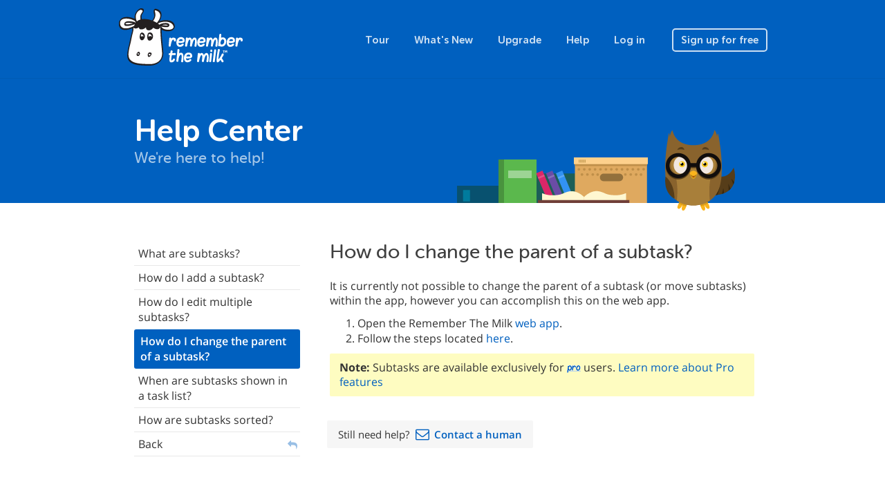

--- FILE ---
content_type: text/html; charset=utf-8
request_url: https://www.rememberthemilk.com/help/answer/ipad-subtasks-changeparent
body_size: 21214
content:
<!DOCTYPE html PUBLIC "-//W3C//DTD XHTML 1.0 Transitional//EN"
"http://www.w3.org/TR/xhtml1/DTD/xhtml1-transitional.dtd">

<html ng-app="rtm" xmlns="http://www.w3.org/1999/xhtml" xml:lang="en-US" lang="en-US">
<head>
<title>Remember The Milk - Help &rsaquo; How do I change the parent of a subtask?</title>
<meta http-equiv="Content-Type" content="text/html; charset=utf-8" />
<meta name="theme-color" content="#0060bf" />
<meta name="viewport" content="width=device-width, initial-scale=1.0, maximum-scale=1.0">
<link rel="shortcut icon" href="/favicon3.ico?1573573620" />
<script src="/js/jquery-1.12.4.min.js?1525119720"></script>
<script src="/js/angular.1.6.9.min.js?1525119720"></script>
<script src="/js/bootstrap.min.js?1522022400"></script>
<script src="/js/site/rtm.compiled.js?1698831180"></script>
<meta name="description" content="It is currently not possible to change the parent of a subtask (or move subtasks) within the app, however you can accomplish this on the web app. Open the Re..." />
<script>
  var RTM_HELP_INIT_DATA = {"ctx":"ipad.subtasks.changeparent","title":"How do I change the parent of a subtask?","content":"<p>It is currently not possible to change the parent of a subtask (or move subtasks) within the app, however you can accomplish this on the web app.<\/p>\n\n<ol>\n  <li>Open the Remember The Milk <a href=\"\/app\/\">web app<\/a>.<\/li>\n  <li>Follow the steps located <a href=\"\/help\/answer\/basics-subtasks-maketask\">here<\/a>.<\/li>\n<\/ol>\n\n<p class=\"rtm-note-yellow\"><b>Note:<\/b> Subtasks are available exclusively for <img src=\"\/img\/ico\/ico_pro.gif\" style=\"vertical-align: middle;\" \/> users. <a href=\"\/upgrade\/\">Learn more about Pro features<\/a><\/p>\n","version":1699564000};
</script>
<link rel="stylesheet" href="/css/site.css?1767486540" type="text/css" />
<script async src="https://www.googletagmanager.com/gtag/js?id=UA-235686425-1">
</script>
<script>
  window.dataLayer = window.dataLayer || [];
  function gtag(){dataLayer.push(arguments);}
  gtag('js', new Date());

  gtag('config', 'UA-235686425-1');
</script>
</head>

<body
        class="rtm-help"    ng-controller="rtm.NavController as nav"
    ng-class="{'show-top-mobile-nav': nav.showTopMobileNav, 'show-left-mobile-nav': nav.showLeftMobileNav}"
    >



<nav class="navbar navbar-default navbar-static-top rtm-top-nav">

  
  <div class="container">
    <a class="rtm-top-nav-logo-white" href="/"></a>

    <div class="rtm-top-nav-mobile">
      <i class="material-icons" ng-click="nav.showTopMobileNav = false">clear</i>
      <div>
        <a class="rtm-top-nav-logo-white" href="/"></a>
        <a href="/tour/">Tour</a>
        <a href="/new/">What&#039;s New</a>
        <a href="/upgrade/">Upgrade</a>
        <a href="/help/">Help</a>

        
        <a href="/login/">Log in</a>
        <a href="/signup/">Sign up for free</a>

              </div>
    </div>
    <ul class="nav navbar-nav pull-right visible-xs">
      
      <li class="pull-left"><a href="/login/">Log in</a></li>

      <li class="pull-left">
        <a class="btn" ng-click="nav.showTopMobileNav = true">
          Menu        </a>
      </li>

          </ul>

    <ul class="nav navbar-nav navbar-right hidden-xs">
      <li><a href="/tour/">Tour</a></li>
      <li><a href="/new/">What&#039;s New</a></li>
      <li><a href="/upgrade/">Upgrade</a></li>
      <li><a href="/help/">Help</a></li>

      
      <li><a href="/login/">Log in</a></li>
      <li>
        <a href="/signup/" class="btn ">
          Sign up for free        </a>
      </li>

          </ul>

    
  </div>
</nav>

<main class="rtm-main"
    ng-controller="rtm.HelpController as help" ng-click="help.handleClick($event)"     >
  <header class="rtm-main-header">
    <div class="container">

                      <a href="/help/">
                <h1>Help Center</h1>
                </a>
              
              <h2>We&#039;re here to help!</h2>
      
      
    </div>
  </header>
    <section class="rtm-main-content">
    
          <div class="rtm-main-content-breadcrumb visible-xs">
        <a ng-click="nav.showLeftMobileNav = true; $event.stopPropagation()">
          <i class="material-icons">menu</i>
                    <span ng-init="nav.leftMobileNavTitle = 'Help Center'" ng-bind="nav.leftMobileNavTitle">
          </span>
        </a>
      </div>

      <div class="rtm-left-nav-backdrop" ng-click="nav.showLeftMobileNav = false"></div>

      <nav class="rtm-left-nav" ng-click="nav.handleLeftNavClick($event)"
          >
        <i class="material-icons visible-xs" ng-click="nav.handleCloseClick($event)">clear</i>
        
                  <div>
  <ul class="nav nav-pills nav-stacked rtm-help-nav" rtm-help-contents="help.ctx">
    <li class="heading">The Service
</li>
<li>
<ul class="nav nav-pills nav-stacked">
<li>
<a data-ctx="accounts.forgotusername" href="/help/answer/accounts-forgotusername">I forgot my username</a>
</li>
<li>
<a data-ctx="accounts.forgotpassword" href="/help/answer/accounts-forgotpassword">I forgot my password</a>
</li>
<li>
<a data-ctx="accounts.changeusername" href="/help/answer/accounts-changeusername">How can I change my username?</a>
</li>
<li>
<a data-ctx="accounts.changepassword" href="/help/answer/accounts-changepassword">How can I change my password?</a>
</li>
<li>
<a data-ctx="accounts.changeemail" href="/help/answer/accounts-changeemail">How can I change my email address?</a>
</li>
<li>
<a data-ctx="accounts.cancel" href="/help/answer/accounts-cancel">How can I cancel my Remember The Milk account?</a>
</li>
<li>
<a data-ctx="accounts.restore" href="/help/answer/accounts-restore">Can I restore a cancelled account?</a>
</li>
<li>
<a data-ctx="accounts.dormantaccounts" href="/help/answer/accounts-dormantaccounts">What happens to dormant accounts?</a>
</li>
<li>
<a data-ctx="accounts.transfertasks" href="/help/answer/accounts-transfertasks">Can I transfer my tasks from one account to another?</a>
</li>
<li>
<a data-ctx="accounts.backup" href="/help/answer/accounts-backup">How do I backup/export my data?</a>
</li>
<li>
<a rel="nofollow" data-ctx="" href="/help/">Back</a>
</li>
</ul>
<a rel="nofollow" data-ctx="accounts" href="/help/answer/accounts">Your Account</a>
</li>
<li>
<ul class="nav nav-pills nav-stacked">
<li>
<ul class="nav nav-pills nav-stacked">
<li>
<a data-ctx="pro.about.whatpro" href="/help/answer/pro-about-whatpro">What are Pro accounts?</a>
</li>
<li>
<a data-ctx="pro.about.paymentmethods" href="/help/answer/pro-about-paymentmethods">Which payment methods do you accept?</a>
</li>
<li>
<a data-ctx="pro.about.trial" href="/help/answer/pro-about-trial">Is a trial available?</a>
</li>
<li>
<a data-ctx="pro.about.extendtrial" href="/help/answer/pro-about-extendtrial">My MilkSync trial expired. Can I extend it?</a>
</li>
<li>
<a data-ctx="pro.about.prosupport" href="/help/answer/pro-about-prosupport">How do I receive priority support?</a>
</li>
<li>
<a data-ctx="pro.about.prioritysupport" href="/help/answer/pro-about-prioritysupport">How does priority support work?</a>
</li>
<li>
<a data-ctx="pro.about.affiliate" href="/help/answer/pro-about-affiliate">Do you have an affiliate program?</a>
</li>
<li>
<a data-ctx="pro.about.family" href="/help/answer/pro-about-family">Do you offer family discounts?</a>
</li>
<li>
<a data-ctx="pro.about.education" href="/help/answer/pro-about-education">Do you offer educational discounts?</a>
</li>
<li>
<a data-ctx="pro.about.prochanges" href="/help/answer/pro-about-prochanges">How did Pro pricing change in November 2023?</a>
</li>
<li>
<a rel="nofollow" data-ctx="pro" href="/help/answer/pro">Back</a>
</li>
</ul>
<a rel="nofollow" data-ctx="pro.about" href="/help/answer/pro-about">About Pro Accounts</a>
</li>
<li>
<ul class="nav nav-pills nav-stacked">
<li>
<a data-ctx="pro.purchases.purchases" href="/help/answer/pro-purchases-purchases">How can I keep track of my purchases?</a>
</li>
<li>
<a data-ctx="pro.purchases.receipt" href="/help/answer/pro-purchases-receipt">Where can I find my receipt?</a>
</li>
<li>
<a data-ctx="pro.purchases.paypalemail" href="/help/answer/pro-purchases-paypalemail">Why did I receive an email from PayPal?</a>
</li>
<li>
<a data-ctx="pro.purchases.itunesemail" href="/help/answer/pro-purchases-itunesemail">Why did I receive an email from the iTunes Store?</a>
</li>
<li>
<a data-ctx="pro.purchases.autorenew" href="/help/answer/pro-purchases-autorenew">Will my Pro account auto-renew?</a>
</li>
<li>
<a data-ctx="pro.purchases.autorenewsetting" href="/help/answer/pro-purchases-autorenewsetting">How do I enable or disable auto-renew?</a>
</li>
<li>
<a data-ctx="pro.purchases.billinginfo" href="/help/answer/pro-purchases-billinginfo">How do I update my billing information?</a>
</li>
<li>
<a data-ctx="pro.purchases.expire" href="/help/answer/pro-purchases-expire">What happens if my Pro account expires?</a>
</li>
<li>
<a data-ctx="pro.purchases.expirereminder" href="/help/answer/pro-purchases-expirereminder">Will I be reminded before my Pro account expires?</a>
</li>
<li>
<a data-ctx="pro.purchases.transfer" href="/help/answer/pro-purchases-transfer">Can I transfer my Pro status to another account?</a>
</li>
<li>
<a data-ctx="pro.purchases.restorepro" href="/help/answer/pro-purchases-restorepro">Can I transfer the Pro status from a cancelled account?</a>
</li>
<li>
<a data-ctx="pro.purchases.refund" href="/help/answer/pro-purchases-refund">I&#039;ve changed my mind. Can I request a refund?</a>
</li>
<li>
<a data-ctx="pro.purchases.cancel" href="/help/answer/pro-purchases-cancel">How do I cancel my Pro account?</a>
</li>
<li>
<a rel="nofollow" data-ctx="pro" href="/help/answer/pro">Back</a>
</li>
</ul>
<a rel="nofollow" data-ctx="pro.purchases" href="/help/answer/pro-purchases">Your Purchases</a>
</li>
<li>
<ul class="nav nav-pills nav-stacked">
<li>
<a data-ctx="pro.gift.gift" href="/help/answer/pro-gift-gift">What are Gift Pro accounts?</a>
</li>
<li>
<a rel="nofollow" data-ctx="pro" href="/help/answer/pro">Back</a>
</li>
</ul>
<a rel="nofollow" data-ctx="pro.gift" href="/help/answer/pro-gift">Gift Pro Accounts</a>
</li>
<li>
<ul class="nav nav-pills nav-stacked">
<li>
<a data-ctx="pro.troubleshooting.profeature" href="/help/answer/pro-troubleshooting-profeature">I have a problem with a Pro feature</a>
</li>
<li>
<a data-ctx="pro.troubleshooting.paypalcredit" href="/help/answer/pro-troubleshooting-paypalcredit">Why won&#039;t PayPal accept my credit card?</a>
</li>
<li>
<a data-ctx="pro.troubleshooting.noupgrade" href="/help/answer/pro-troubleshooting-noupgrade">I&#039;ve paid, but my account hasn&#039;t been upgraded yet</a>
</li>
<li>
<a data-ctx="pro.troubleshooting.doublepayment" href="/help/answer/pro-troubleshooting-doublepayment">I believe my credit card has been charged twice</a>
</li>
<li>
<a data-ctx="pro.troubleshooting.extrafee" href="/help/answer/pro-troubleshooting-extrafee">Why does my credit card statement show an extra fee for my Pro account upgrade?</a>
</li>
<li>
<a rel="nofollow" data-ctx="pro" href="/help/answer/pro">Back</a>
</li>
</ul>
<a rel="nofollow" data-ctx="pro.troubleshooting" href="/help/answer/pro-troubleshooting">Troubleshooting</a>
</li>
<li>
<a rel="nofollow" data-ctx="" href="/help/">Back</a>
</li>
</ul>
<a rel="nofollow" data-ctx="pro" href="/help/answer/pro">Pro Accounts &amp; Payments</a>
</li>
<li>
<ul class="nav nav-pills nav-stacked">
<li>
<a data-ctx="about.whatrtm" href="/help/answer/about-whatrtm">What is Remember The Milk?</a>
</li>
<li>
<a data-ctx="about.whobehind" href="/help/answer/about-whobehind">Who&#039;s behind Remember The Milk?</a>
</li>
<li>
<a data-ctx="about.cost" href="/help/answer/about-cost">How much does it cost?</a>
</li>
<li>
<a data-ctx="about.sync" href="/help/answer/about-sync">Can I sync my tasks with other apps and devices?</a>
</li>
<li>
<a data-ctx="about.security" href="/help/answer/about-security">How secure is Remember The Milk?</a>
</li>
<li>
<a data-ctx="about.suggestfeature" href="/help/answer/about-suggestfeature">How can I suggest a feature?</a>
</li>
<li>
<a data-ctx="about.api" href="/help/answer/about-api">Do you have an API?</a>
</li>
<li>
<a rel="nofollow" data-ctx="" href="/help/">Back</a>
</li>
</ul>
<a rel="nofollow" data-ctx="about" href="/help/answer/about">About Remember The Milk</a>
</li>
<li>
<ul class="nav nav-pills nav-stacked">
<li>
<ul class="nav nav-pills nav-stacked">
<li>
<a data-ctx="reminders.basics.setreminders" href="/help/answer/reminders-basics-setreminders">How do I set up reminders?</a>
</li>
<li>
<a data-ctx="reminders.basics.whenreminders" href="/help/answer/reminders-basics-whenreminders">How do I set when reminders are sent to me?</a>
</li>
<li>
<a data-ctx="reminders.basics.overduetasks" href="/help/answer/reminders-basics-overduetasks">Can I receive reminders for overdue tasks?</a>
</li>
<li>
<a data-ctx="reminders.basics.individualtasks" href="/help/answer/reminders-basics-individualtasks">Can I set reminders for individual tasks?</a>
</li>
<li>
<a rel="nofollow" data-ctx="reminders" href="/help/answer/reminders">Back</a>
</li>
</ul>
<a rel="nofollow" data-ctx="reminders.basics" href="/help/answer/reminders-basics">Basics</a>
</li>
<li>
<ul class="nav nav-pills nav-stacked">
<li>
<a data-ctx="reminders.email.howsetup" href="/help/answer/reminders-email-howsetup">How do I set up email reminders?</a>
</li>
<li>
<a data-ctx="reminders.email.multipleemail" href="/help/answer/reminders-email-multipleemail">Can I receive reminders at more than one email address?</a>
</li>
<li>
<a rel="nofollow" data-ctx="reminders" href="/help/answer/reminders">Back</a>
</li>
</ul>
<a rel="nofollow" data-ctx="reminders.email" href="/help/answer/reminders-email">Email reminders</a>
</li>
<li>
<ul class="nav nav-pills nav-stacked">
<li>
<a data-ctx="reminders.im.howsetup" href="/help/answer/reminders-im-howsetup">How do I set up instant messenger reminders?</a>
</li>
<li>
<a data-ctx="reminders.im.imservices" href="/help/answer/reminders-im-imservices">Which instant messenger services are supported?</a>
</li>
<li>
<a data-ctx="reminders.im.multipleim" href="/help/answer/reminders-im-multipleim">Can I receive reminders on more than one instant messenger service?</a>
</li>
<li>
<a rel="nofollow" data-ctx="reminders" href="/help/answer/reminders">Back</a>
</li>
</ul>
<a rel="nofollow" data-ctx="reminders.im" href="/help/answer/reminders-im">Instant Messenger reminders</a>
</li>
<li>
<ul class="nav nav-pills nav-stacked">
<li>
<a data-ctx="reminders.sms.howsetup" href="/help/answer/reminders-sms-howsetup">How do I set up SMS reminders?</a>
</li>
<li>
<a data-ctx="reminders.sms.smsnetworks" href="/help/answer/reminders-sms-smsnetworks">Which networks will receive SMS reminders?</a>
</li>
<li>
<a data-ctx="reminders.sms.smscost" href="/help/answer/reminders-sms-smscost">Does it cost anything to receive an SMS reminder?</a>
</li>
<li>
<a data-ctx="reminders.sms.smslimit" href="/help/answer/reminders-sms-smslimit">How do I limit the number of SMS reminders that I receive each day?</a>
</li>
<li>
<a rel="nofollow" data-ctx="reminders" href="/help/answer/reminders">Back</a>
</li>
</ul>
<a rel="nofollow" data-ctx="reminders.sms" href="/help/answer/reminders-sms">SMS reminders</a>
</li>
<li>
<ul class="nav nav-pills nav-stacked">
<li>
<a data-ctx="reminders.desktop.howsetup" href="/help/answer/reminders-desktop-howsetup">How do I set up desktop reminders?</a>
</li>
<li>
<a rel="nofollow" data-ctx="reminders" href="/help/answer/reminders">Back</a>
</li>
</ul>
<a rel="nofollow" data-ctx="reminders.desktop" href="/help/answer/reminders-desktop">Desktop reminders</a>
</li>
<li>
<ul class="nav nav-pills nav-stacked">
<li>
<a data-ctx="reminders.troubleshooting.wrongtime" href="/help/answer/reminders-troubleshooting-wrongtime">I&#039;m receiving reminders at the wrong time</a>
</li>
<li>
<a data-ctx="reminders.troubleshooting.noemail" href="/help/answer/reminders-troubleshooting-noemail">I&#039;m not receiving email reminders</a>
</li>
<li>
<a data-ctx="reminders.troubleshooting.noim" href="/help/answer/reminders-troubleshooting-noim">I&#039;m not receiving instant messenger reminders</a>
</li>
<li>
<a data-ctx="reminders.troubleshooting.mobilesupport" href="/help/answer/reminders-troubleshooting-mobilesupport">My mobile network isn&#039;t supported</a>
</li>
<li>
<a data-ctx="reminders.troubleshooting.nosms" href="/help/answer/reminders-troubleshooting-nosms">I&#039;m not receiving SMS reminders</a>
</li>
<li>
<a data-ctx="reminders.troubleshooting.nosmso2uk" href="/help/answer/reminders-troubleshooting-nosmso2uk">I&#039;m not receiving SMS reminders on O2 UK</a>
</li>
<li>
<a data-ctx="reminders.troubleshooting.unwantedsms" href="/help/answer/reminders-troubleshooting-unwantedsms">I&#039;m receiving unwanted SMS reminders from 48368 (GVENT)</a>
</li>
<li>
<a rel="nofollow" data-ctx="reminders" href="/help/answer/reminders">Back</a>
</li>
</ul>
<a rel="nofollow" data-ctx="reminders.troubleshooting" href="/help/answer/reminders-troubleshooting">Troubleshooting</a>
</li>
<li>
<a rel="nofollow" data-ctx="" href="/help/">Back</a>
</li>
</ul>
<a rel="nofollow" data-ctx="reminders" href="/help/answer/reminders">Reminders</a>
</li>
<li>
<ul class="nav nav-pills nav-stacked">
<li>
<a data-ctx="languages.languages" href="/help/answer/languages-languages">Is this site available in other languages?</a>
</li>
<li>
<a data-ctx="languages.languagetasks" href="/help/answer/languages-languagetasks">Can I create tasks and notes in other languages?</a>
</li>
<li>
<a data-ctx="languages.volunteer" href="/help/answer/languages-volunteer">I&#039;d like to help translate Remember The Milk into my language</a>
</li>
<li>
<a data-ctx="languages.notlisted" href="/help/answer/languages-notlisted">My language isn&#039;t listed in the translation program</a>
</li>
<li>
<a data-ctx="languages.notavailable" href="/help/answer/languages-notavailable">My language is 100% translated, but it&#039;s not available on the site</a>
</li>
<li>
<a data-ctx="languages.mistake" href="/help/answer/languages-mistake">I found a mistake in a translation</a>
</li>
<li>
<a data-ctx="languages.notunderstand" href="/help/answer/languages-notunderstand">Remember The Milk doesn&#039;t understand a due date or repeat format I enter in my language</a>
</li>
<li>
<a rel="nofollow" data-ctx="" href="/help/">Back</a>
</li>
</ul>
<a rel="nofollow" data-ctx="languages" href="/help/answer/languages">Languages</a>
</li>
<li class="heading">Apps
</li>
<li>
<ul class="nav nav-pills nav-stacked">
<li>
<ul class="nav nav-pills nav-stacked">
<li>
<a data-ctx="android.install.version" href="/help/answer/android-install-version">Which version of the Android OS do I need?</a>
</li>
<li>
<a data-ctx="android.install.install" href="/help/answer/android-install-install">How do I install the app?</a>
</li>
<li>
<a data-ctx="android.install.multipledevices" href="/help/answer/android-install-multipledevices">Can I install the app on multiple devices?</a>
</li>
<li>
<a data-ctx="android.install.androidmarket" href="/help/answer/android-install-androidmarket">My device didn&#039;t come with Google Play. Can I install the app?</a>
</li>
<li>
<a data-ctx="android.install.uninstall" href="/help/answer/android-install-uninstall">How do I uninstall or reinstall the app?</a>
</li>
<li>
<a rel="nofollow" data-ctx="android" href="/help/answer/android">Back</a>
</li>
</ul>
<a rel="nofollow" data-ctx="android.install" href="/help/answer/android-install">Installation</a>
</li>
<li>
<ul class="nav nav-pills nav-stacked">
<li>
<a data-ctx="android.basics.landscape" href="/help/answer/android-basics-landscape">Does the app work in landscape mode?</a>
</li>
<li>
<a data-ctx="android.basics.navigate" href="/help/answer/android-basics-navigate">How do I navigate within the app?</a>
</li>
<li>
<a data-ctx="android.basics.toplevel" href="/help/answer/android-basics-toplevel">How do I navigate back to the top level?</a>
</li>
<li>
<a data-ctx="android.basics.looksdifferent" href="/help/answer/android-basics-looksdifferent">The app looks a little different to the screenshots</a>
</li>
<li>
<a data-ctx="android.basics.ssl" href="/help/answer/android-basics-ssl">I often use public Wi-Fi networks. How does my device communicate with your servers?</a>
</li>
<li>
<a rel="nofollow" data-ctx="android" href="/help/answer/android">Back</a>
</li>
</ul>
<a rel="nofollow" data-ctx="android.basics" href="/help/answer/android-basics">Basics</a>
</li>
<li>
<ul class="nav nav-pills nav-stacked">
<li>
<a data-ctx="android.sync.background" href="/help/answer/android-sync-background">Does the app sync in the background?</a>
</li>
<li>
<a data-ctx="android.sync.battery" href="/help/answer/android-sync-battery">How much battery/data transfer does auto sync use?</a>
</li>
<li>
<a data-ctx="android.sync.settings" href="/help/answer/android-sync-settings">How do I change my sync settings?</a>
</li>
<li>
<a data-ctx="android.sync.syncmode" href="/help/answer/android-sync-syncmode">How can I change the sync mode (auto vs manual)?</a>
</li>
<li>
<a data-ctx="android.sync.syncschedule" href="/help/answer/android-sync-syncschedule">How can I change the sync schedule?</a>
</li>
<li>
<a data-ctx="android.sync.noconnection" href="/help/answer/android-sync-noconnection">What happens when I lose my Internet connection?</a>
</li>
<li>
<a data-ctx="android.sync.initialsync" href="/help/answer/android-sync-initialsync">How long will the initial sync take?</a>
</li>
<li>
<ul class="nav nav-pills nav-stacked">
<li>
<a data-ctx="android.sync.troubleshooting.scheduled" href="/help/answer/android-sync-troubleshooting-scheduled">The scheduled sync isn&#039;t working</a>
</li>
<li>
<a data-ctx="android.sync.troubleshooting.longinitialsync" href="/help/answer/android-sync-troubleshooting-longinitialsync">The initial sync takes too long</a>
</li>
<li>
<a rel="nofollow" data-ctx="android.sync" href="/help/answer/android-sync">Back</a>
</li>
</ul>
<a rel="nofollow" data-ctx="android.sync.troubleshooting" href="/help/answer/android-sync-troubleshooting">Troubleshooting</a>
</li>
<li>
<a rel="nofollow" data-ctx="android" href="/help/answer/android">Back</a>
</li>
</ul>
<a rel="nofollow" data-ctx="android.sync" href="/help/answer/android-sync">Synchronization</a>
</li>
<li>
<ul class="nav nav-pills nav-stacked">
<li>
<a data-ctx="android.tasks.addtask" href="/help/answer/android-tasks-addtask">How do I add a new task?</a>
</li>
<li>
<a data-ctx="android.tasks.renametask" href="/help/answer/android-tasks-renametask">How do I rename a task?</a>
</li>
<li>
<a data-ctx="android.tasks.edittask" href="/help/answer/android-tasks-edittask">How do I edit a task&#039;s properties?</a>
</li>
<li>
<a data-ctx="android.tasks.addfield" href="/help/answer/android-tasks-addfield">How do I add a field when adding/editing?</a>
</li>
<li>
<a data-ctx="android.tasks.deletetask" href="/help/answer/android-tasks-deletetask">How do I delete a task?</a>
</li>
<li>
<a data-ctx="android.tasks.completetask" href="/help/answer/android-tasks-completetask">How do I complete a task?</a>
</li>
<li>
<a data-ctx="android.tasks.postponetask" href="/help/answer/android-tasks-postponetask">How do I postpone a task?</a>
</li>
<li>
<a data-ctx="android.tasks.multiedit" href="/help/answer/android-tasks-multiedit">How do I edit multiple tasks?</a>
</li>
<li>
<a data-ctx="android.tasks.howaretheysorted" href="/help/answer/android-tasks-howaretheysorted">How are my tasks sorted?</a>
</li>
<li>
<a data-ctx="android.tasks.draganddrop" href="/help/answer/android-tasks-draganddrop">How do I rearrange my tasks with drag and drop?</a>
</li>
<li>
<a data-ctx="android.tasks.defaultduedate" href="/help/answer/android-tasks-defaultduedate">How do I change the default due date?</a>
</li>
<li>
<a data-ctx="android.tasks.defaultfields" href="/help/answer/android-tasks-defaultfields">How do I change the default fields shown when adding/editing tasks?</a>
</li>
<li>
<a data-ctx="android.tasks.viewcompleted" href="/help/answer/android-tasks-viewcompleted">How do I view completed tasks?</a>
</li>
<li>
<a rel="nofollow" data-ctx="android" href="/help/answer/android">Back</a>
</li>
</ul>
<a rel="nofollow" data-ctx="android.tasks" href="/help/answer/android-tasks">Tasks</a>
</li>
<li>
<ul class="nav nav-pills nav-stacked">
<li>
<a data-ctx="android.subtasks.whatare" href="/help/answer/android-subtasks-whatare">What are subtasks?</a>
</li>
<li>
<a data-ctx="android.subtasks.addsubtask" href="/help/answer/android-subtasks-addsubtask">How do I add a subtask?</a>
</li>
<li>
<a data-ctx="android.subtasks.multiedit" href="/help/answer/android-subtasks-multiedit">How do I edit multiple subtasks?</a>
</li>
<li>
<a data-ctx="android.subtasks.changeparent" href="/help/answer/android-subtasks-changeparent">How do I change the parent of a subtask?</a>
</li>
<li>
<a data-ctx="android.subtasks.appeartasklist" href="/help/answer/android-subtasks-appeartasklist">When are subtasks shown in a task list?</a>
</li>
<li>
<a data-ctx="android.subtasks.sortorder" href="/help/answer/android-subtasks-sortorder">How are subtasks sorted?</a>
</li>
<li>
<a rel="nofollow" data-ctx="android" href="/help/answer/android">Back</a>
</li>
</ul>
<a rel="nofollow" data-ctx="android.subtasks" href="/help/answer/android-subtasks">Subtasks</a>
</li>
<li>
<ul class="nav nav-pills nav-stacked">
<li>
<a data-ctx="android.notes.addnote" href="/help/answer/android-notes-addnote">How do I add a note to a task?</a>
</li>
<li>
<a data-ctx="android.notes.editnote" href="/help/answer/android-notes-editnote">How do I edit a note attached to a task?</a>
</li>
<li>
<a data-ctx="android.notes.deletenote" href="/help/answer/android-notes-deletenote">How do I delete a note from a task?</a>
</li>
<li>
<a rel="nofollow" data-ctx="android" href="/help/answer/android">Back</a>
</li>
</ul>
<a rel="nofollow" data-ctx="android.notes" href="/help/answer/android-notes">Notes</a>
</li>
<li>
<ul class="nav nav-pills nav-stacked">
<li>
<a data-ctx="android.attachments.attachfile" href="/help/answer/android-attachments-attachfile">How do I attach a file to a task?</a>
</li>
<li>
<a data-ctx="android.attachments.removeattached" href="/help/answer/android-attachments-removeattached">How do I remove an attached file from a task?</a>
</li>
<li>
<a data-ctx="android.attachments.cloudstorage" href="/help/answer/android-attachments-cloudstorage">Which cloud storage services are supported?</a>
</li>
<li>
<a rel="nofollow" data-ctx="android" href="/help/answer/android">Back</a>
</li>
</ul>
<a rel="nofollow" data-ctx="android.attachments" href="/help/answer/android-attachments">Attachments</a>
</li>
<li>
<ul class="nav nav-pills nav-stacked">
<li>
<a data-ctx="android.reminders.alerts" href="/help/answer/android-reminders-alerts">How do I change my reminder alert settings?</a>
</li>
<li>
<a data-ctx="android.reminders.sound" href="/help/answer/android-reminders-sound">How do I change the reminder sound?</a>
</li>
<li>
<a data-ctx="android.reminders.preferences" href="/help/answer/android-reminders-preferences">How do I set my preferences for daily or due time reminders?</a>
</li>
<li>
<a data-ctx="android.reminders.other" href="/help/answer/android-reminders-other">How do I set up other reminder methods?</a>
</li>
<li>
<a data-ctx="android.reminders.addreminder" href="/help/answer/android-reminders-addreminder">How do I add a reminder?</a>
</li>
<li>
<a data-ctx="android.reminders.changereminder" href="/help/answer/android-reminders-changereminder">How do I change a reminder?</a>
</li>
<li>
<a data-ctx="android.reminders.deletereminder" href="/help/answer/android-reminders-deletereminder">How do I delete a reminder?</a>
</li>
<li>
<a rel="nofollow" data-ctx="android" href="/help/answer/android">Back</a>
</li>
</ul>
<a rel="nofollow" data-ctx="android.reminders" href="/help/answer/android-reminders">Reminders</a>
</li>
<li>
<ul class="nav nav-pills nav-stacked">
<li>
<a data-ctx="android.lists.addlist" href="/help/answer/android-lists-addlist">How do I add a new list?</a>
</li>
<li>
<a data-ctx="android.lists.renamelist" href="/help/answer/android-lists-renamelist">How do I rename a list?</a>
</li>
<li>
<a data-ctx="android.lists.favoritelist" href="/help/answer/android-lists-favoritelist">How do I favorite a list?</a>
</li>
<li>
<a data-ctx="android.lists.deletelist" href="/help/answer/android-lists-deletelist">How do I delete a list?</a>
</li>
<li>
<a data-ctx="android.lists.sortorder" href="/help/answer/android-lists-sortorder">How do I change a list&#039;s sort order?</a>
</li>
<li>
<a data-ctx="android.lists.defaultsortorder" href="/help/answer/android-lists-defaultsortorder">How do I change my default sort order?</a>
</li>
<li>
<a data-ctx="android.lists.defaultlist" href="/help/answer/android-lists-defaultlist">How do I change my default list?</a>
</li>
<li>
<a data-ctx="android.lists.inbox" href="/help/answer/android-lists-inbox">What is the Inbox list?</a>
</li>
<li>
<a data-ctx="android.lists.given" href="/help/answer/android-lists-given">What is the &#039;Given to others&#039; list?</a>
</li>
<li>
<a data-ctx="android.lists.sharedlist" href="/help/answer/android-lists-sharedlist">Can I share lists with other users?</a>
</li>
<li>
<a rel="nofollow" data-ctx="android" href="/help/answer/android">Back</a>
</li>
</ul>
<a rel="nofollow" data-ctx="android.lists" href="/help/answer/android-lists">Lists</a>
</li>
<li>
<ul class="nav nav-pills nav-stacked">
<li>
<a data-ctx="android.smartlists.whatare" href="/help/answer/android-smartlists-whatare">What are Smart Lists?</a>
</li>
<li>
<a data-ctx="android.smartlists.addtosmartlist" href="/help/answer/android-smartlists-addtosmartlist">What happens when I add a task to a Smart List?</a>
</li>
<li>
<a data-ctx="android.smartlists.addsmartlist" href="/help/answer/android-smartlists-addsmartlist">How do I create a Smart List?</a>
</li>
<li>
<a data-ctx="android.smartlists.renamesmartlist" href="/help/answer/android-smartlists-renamesmartlist">How do I rename a Smart List?</a>
</li>
<li>
<a data-ctx="android.smartlists.favoritesmartlist" href="/help/answer/android-smartlists-favoritesmartlist">How do I favorite a Smart List?</a>
</li>
<li>
<a data-ctx="android.smartlists.deletesmartlist" href="/help/answer/android-smartlists-deletesmartlist">How do I delete a Smart List?</a>
</li>
<li>
<a data-ctx="android.smartlists.changecriteria" href="/help/answer/android-smartlists-changecriteria">How do I change a Smart List&#039;s criteria?</a>
</li>
<li>
<a data-ctx="android.smartlists.sortorder" href="/help/answer/android-smartlists-sortorder">How do I change a Smart List&#039;s sort order?</a>
</li>
<li>
<a data-ctx="android.smartlists.smartcount" href="/help/answer/android-smartlists-smartcount">Why does my Smart List task count just say &#039;smart&#039; sometimes?</a>
</li>
<li>
<a rel="nofollow" data-ctx="android" href="/help/answer/android">Back</a>
</li>
</ul>
<a rel="nofollow" data-ctx="android.smartlists" href="/help/answer/android-smartlists">Smart Lists</a>
</li>
<li>
<ul class="nav nav-pills nav-stacked">
<li>
<a data-ctx="android.contacts.whatcontacts" href="/help/answer/android-contacts-whatcontacts">What are contacts?</a>
</li>
<li>
<a data-ctx="android.contacts.addcontact" href="/help/answer/android-contacts-addcontact">How do I add a contact?</a>
</li>
<li>
<a data-ctx="android.contacts.favoritecontact" href="/help/answer/android-contacts-favoritecontact">How do I favorite a contact?</a>
</li>
<li>
<a data-ctx="android.contacts.deletecontact" href="/help/answer/android-contacts-deletecontact">How do I delete a contact?</a>
</li>
<li>
<a data-ctx="android.contacts.inviteothers" href="/help/answer/android-contacts-inviteothers">How do I invite others to join Remember The Milk?</a>
</li>
<li>
<a rel="nofollow" data-ctx="android" href="/help/answer/android">Back</a>
</li>
</ul>
<a rel="nofollow" data-ctx="android.contacts" href="/help/answer/android-contacts">Contacts</a>
</li>
<li>
<ul class="nav nav-pills nav-stacked">
<li>
<a data-ctx="android.tags.whatare" href="/help/answer/android-tags-whatare">What are tags?</a>
</li>
<li>
<a data-ctx="android.tags.addtag" href="/help/answer/android-tags-addtag">How do I add a tag?</a>
</li>
<li>
<a data-ctx="android.tags.renametag" href="/help/answer/android-tags-renametag">How do I rename a tag?</a>
</li>
<li>
<a data-ctx="android.tags.favoritetag" href="/help/answer/android-tags-favoritetag">How do I favorite a tag?</a>
</li>
<li>
<a data-ctx="android.tags.deletetag" href="/help/answer/android-tags-deletetag">How do I delete a tag?</a>
</li>
<li>
<a data-ctx="android.tags.colortag" href="/help/answer/android-tags-colortag">How do I change the color of a tag?</a>
</li>
<li>
<a data-ctx="android.tags.sortorder" href="/help/answer/android-tags-sortorder">How do I change the sort order of a tag?</a>
</li>
<li>
<a rel="nofollow" data-ctx="android" href="/help/answer/android">Back</a>
</li>
</ul>
<a rel="nofollow" data-ctx="android.tags" href="/help/answer/android-tags">Tags</a>
</li>
<li>
<ul class="nav nav-pills nav-stacked">
<li>
<a data-ctx="android.locations.addlocation" href="/help/answer/android-locations-addlocation">How do I add a location?</a>
</li>
<li>
<a data-ctx="android.locations.renamelocation" href="/help/answer/android-locations-renamelocation">How do I rename a location?</a>
</li>
<li>
<a data-ctx="android.locations.favoritelocation" href="/help/answer/android-locations-favoritelocation">How do I favorite a location?</a>
</li>
<li>
<a data-ctx="android.locations.deletelocation" href="/help/answer/android-locations-deletelocation">How do I delete a location?</a>
</li>
<li>
<a data-ctx="android.locations.sortorder" href="/help/answer/android-locations-sortorder">How do I change the sort order of a location?</a>
</li>
<li>
<a data-ctx="android.locations.changelocale" href="/help/answer/android-locations-changelocale">How do I change distances from metric to imperial (or vice versa)?</a>
</li>
<li>
<a data-ctx="android.locations.settings" href="/help/answer/android-locations-settings">How do I change my location settings?</a>
</li>
<li>
<a data-ctx="android.locations.nearbydistance" href="/help/answer/android-locations-nearbydistance">How do I change the distance considered &#039;nearby&#039;?</a>
</li>
<li>
<a data-ctx="android.locations.enablealerts" href="/help/answer/android-locations-enablealerts">How do I enable location alerts?</a>
</li>
<li>
<a data-ctx="android.locations.checklocation" href="/help/answer/android-locations-checklocation">How do I specify how often my location should be checked?</a>
</li>
<li>
<a data-ctx="android.locations.enablegps" href="/help/answer/android-locations-enablegps">How do I enable GPS?</a>
</li>
<li>
<ul class="nav nav-pills nav-stacked">
<li>
<a data-ctx="android.locations.troubleshooting.accuracy" href="/help/answer/android-locations-troubleshooting-accuracy">My location isn&#039;t being detected accurately</a>
</li>
<li>
<a rel="nofollow" data-ctx="android.locations" href="/help/answer/android-locations">Back</a>
</li>
</ul>
<a rel="nofollow" data-ctx="android.locations.troubleshooting" href="/help/answer/android-locations-troubleshooting">Troubleshooting</a>
</li>
<li>
<a rel="nofollow" data-ctx="android" href="/help/answer/android">Back</a>
</li>
</ul>
<a rel="nofollow" data-ctx="android.locations" href="/help/answer/android-locations">Locations</a>
</li>
<li>
<ul class="nav nav-pills nav-stacked">
<li>
<a data-ctx="android.search.whatis" href="/help/answer/android-search-whatis">How do I search for tasks?</a>
</li>
<li>
<a data-ctx="android.search.advanced" href="/help/answer/android-search-advanced">What advanced search operators are available?</a>
</li>
<li>
<a data-ctx="android.search.examples" href="/help/answer/android-search-examples">Where can I find example advanced searches?</a>
</li>
<li>
<a data-ctx="android.search.quicksearchbox" href="/help/answer/android-search-quicksearchbox">How do I use the Quick Search Box for Android to search tasks?</a>
</li>
<li>
<a rel="nofollow" data-ctx="android" href="/help/answer/android">Back</a>
</li>
</ul>
<a rel="nofollow" data-ctx="android.search" href="/help/answer/android-search">Search</a>
</li>
<li>
<ul class="nav nav-pills nav-stacked">
<li>
<a data-ctx="android.share.whatshare" href="/help/answer/android-share-whatshare">What is sharing and giving?</a>
</li>
<li>
<a data-ctx="android.share.givetask" href="/help/answer/android-share-givetask">How do I give a task to a contact?</a>
</li>
<li>
<a data-ctx="android.share.sharelist" href="/help/answer/android-share-sharelist">How do I share a list with a contact?</a>
</li>
<li>
<a data-ctx="android.share.knowgiventask" href="/help/answer/android-share-knowgiventask">How do I know if someone gives a task to me?</a>
</li>
<li>
<a data-ctx="android.share.knowsharelist" href="/help/answer/android-share-knowsharelist">How do I know if someone shares a list with me?</a>
</li>
<li>
<a data-ctx="android.share.ungivetask" href="/help/answer/android-share-ungivetask">How do I ungive a task to a contact?</a>
</li>
<li>
<a data-ctx="android.share.unsharelist" href="/help/answer/android-share-unsharelist">How do I unshare a list with a contact?</a>
</li>
<li>
<a rel="nofollow" data-ctx="android" href="/help/answer/android">Back</a>
</li>
</ul>
<a rel="nofollow" data-ctx="android.share" href="/help/answer/android-share">Sharing &amp; Giving</a>
</li>
<li>
<ul class="nav nav-pills nav-stacked">
<li>
<a data-ctx="android.homescreen.widget" href="/help/answer/android-homescreen-widget">How do I add a widget to my Home screen?</a>
</li>
<li>
<a data-ctx="android.homescreen.lockscreenwidget" href="/help/answer/android-homescreen-lockscreenwidget">How do I add a widget to my lock screen?</a>
</li>
<li>
<a data-ctx="android.homescreen.addicon" href="/help/answer/android-homescreen-addicon">How do I add the Remember The Milk icon to my Home screen?</a>
</li>
<li>
<a rel="nofollow" data-ctx="android" href="/help/answer/android">Back</a>
</li>
</ul>
<a rel="nofollow" data-ctx="android.homescreen" href="/help/answer/android-homescreen">Home Screen &amp; Widgets</a>
</li>
<li>
<ul class="nav nav-pills nav-stacked">
<li>
<a data-ctx="android.languages.availablelanguages" href="/help/answer/android-languages-availablelanguages">Is the app available in other languages?</a>
</li>
<li>
<a data-ctx="android.languages.languagemistake" href="/help/answer/android-languages-languagemistake">I found a mistake in the app in my language</a>
</li>
<li>
<a rel="nofollow" data-ctx="android" href="/help/answer/android">Back</a>
</li>
</ul>
<a rel="nofollow" data-ctx="android.languages" href="/help/answer/android-languages">Languages</a>
</li>
<li>
<ul class="nav nav-pills nav-stacked">
<li>
<a data-ctx="android.settings.startscreen" href="/help/answer/android-settings-startscreen">How do I customize the screen that the app starts up on?</a>
</li>
<li>
<a data-ctx="android.settings.resetapp" href="/help/answer/android-settings-resetapp">How do I reset the application?</a>
</li>
<li>
<a rel="nofollow" data-ctx="android" href="/help/answer/android">Back</a>
</li>
</ul>
<a rel="nofollow" data-ctx="android.settings" href="/help/answer/android-settings">Settings</a>
</li>
<li>
<ul class="nav nav-pills nav-stacked">
<li>
<a data-ctx="android.other.applecalendar" href="/help/answer/android-other-applecalendar">Can I view my tasks in Apple Calendar?</a>
</li>
<li>
<a data-ctx="android.other.googlecalendar" href="/help/answer/android-other-googlecalendar">Can I view my tasks in Google Calendar?</a>
</li>
<li>
<a data-ctx="android.other.backup" href="/help/answer/android-other-backup">How do I backup/export my data?</a>
</li>
<li>
<a rel="nofollow" data-ctx="android" href="/help/answer/android">Back</a>
</li>
</ul>
<a rel="nofollow" data-ctx="android.other" href="/help/answer/android-other">Other Software</a>
</li>
<li>
<a rel="nofollow" data-ctx="" href="/help/">Back</a>
</li>
</ul>
<a rel="nofollow" data-ctx="android" href="/help/answer/android">Android app</a>
</li>
<li>
<ul class="nav nav-pills nav-stacked">
<li>
<ul class="nav nav-pills nav-stacked">
<li>
<a data-ctx="applewatch.install.version" href="/help/answer/applewatch-install-version">Which version of watchOS do I need?</a>
</li>
<li>
<a data-ctx="applewatch.install.install" href="/help/answer/applewatch-install-install">How do I install the app?</a>
</li>
<li>
<a data-ctx="applewatch.install.uninstall" href="/help/answer/applewatch-install-uninstall">How do I uninstall or reinstall the app?</a>
</li>
<li>
<ul class="nav nav-pills nav-stacked">
<li>
<a data-ctx="applewatch.install.troubleshooting.commerror" href="/help/answer/applewatch-install-troubleshooting-commerror">I get a &#039;Communication issue&#039; error when launching the app</a>
</li>
<li>
<a rel="nofollow" data-ctx="applewatch.install" href="/help/answer/applewatch-install">Back</a>
</li>
</ul>
<a rel="nofollow" data-ctx="applewatch.install.troubleshooting" href="/help/answer/applewatch-install-troubleshooting">Troubleshooting</a>
</li>
<li>
<a rel="nofollow" data-ctx="applewatch" href="/help/answer/applewatch">Back</a>
</li>
</ul>
<a rel="nofollow" data-ctx="applewatch.install" href="/help/answer/applewatch-install">Installation</a>
</li>
<li>
<a rel="nofollow" data-ctx="" href="/help/">Back</a>
</li>
</ul>
<a rel="nofollow" data-ctx="applewatch" href="/help/answer/applewatch">Apple Watch app</a>
</li>
<li>
<ul class="nav nav-pills nav-stacked">
<li>
<ul class="nav nav-pills nav-stacked">
<li>
<a data-ctx="blackberry.install.install" href="/help/answer/blackberry-install-install">How do I install the app?</a>
</li>
<li>
<a data-ctx="blackberry.install.multipledevices" href="/help/answer/blackberry-install-multipledevices">Can I install the app on multiple devices?</a>
</li>
<li>
<a data-ctx="blackberry.install.uninstall" href="/help/answer/blackberry-install-uninstall">How do I uninstall or reinstall the app?</a>
</li>
<li>
<a rel="nofollow" data-ctx="blackberry" href="/help/answer/blackberry">Back</a>
</li>
</ul>
<a rel="nofollow" data-ctx="blackberry.install" href="/help/answer/blackberry-install">Installation</a>
</li>
<li>
<ul class="nav nav-pills nav-stacked">
<li>
<a data-ctx="blackberry.basics.landscape" href="/help/answer/blackberry-basics-landscape">Does the app work in landscape mode?</a>
</li>
<li>
<a data-ctx="blackberry.basics.navigate" href="/help/answer/blackberry-basics-navigate">How do I navigate within the app?</a>
</li>
<li>
<a data-ctx="blackberry.basics.toplevel" href="/help/answer/blackberry-basics-toplevel">How do I navigate back to the top level?</a>
</li>
<li>
<a data-ctx="blackberry.basics.ssl" href="/help/answer/blackberry-basics-ssl">I often use public Wi-Fi networks. How does my device communicate with your servers?</a>
</li>
<li>
<a rel="nofollow" data-ctx="blackberry" href="/help/answer/blackberry">Back</a>
</li>
</ul>
<a rel="nofollow" data-ctx="blackberry.basics" href="/help/answer/blackberry-basics">Basics</a>
</li>
<li>
<ul class="nav nav-pills nav-stacked">
<li>
<a data-ctx="blackberry.sync.background" href="/help/answer/blackberry-sync-background">Does the app sync in the background?</a>
</li>
<li>
<a data-ctx="blackberry.sync.battery" href="/help/answer/blackberry-sync-battery">How much battery/data transfer does auto sync use?</a>
</li>
<li>
<a data-ctx="blackberry.sync.settings" href="/help/answer/blackberry-sync-settings">How do I change my sync settings?</a>
</li>
<li>
<a data-ctx="blackberry.sync.syncmode" href="/help/answer/blackberry-sync-syncmode">How can I change the sync mode (auto vs manual)?</a>
</li>
<li>
<a data-ctx="blackberry.sync.syncschedule" href="/help/answer/blackberry-sync-syncschedule">How can I change the sync schedule?</a>
</li>
<li>
<a data-ctx="blackberry.sync.noconnection" href="/help/answer/blackberry-sync-noconnection">What happens when I lose my Internet connection?</a>
</li>
<li>
<a data-ctx="blackberry.sync.initialsync" href="/help/answer/blackberry-sync-initialsync">How long will the initial sync take?</a>
</li>
<li>
<ul class="nav nav-pills nav-stacked">
<li>
<a data-ctx="blackberry.sync.troubleshooting.scheduled" href="/help/answer/blackberry-sync-troubleshooting-scheduled">The scheduled sync isn&#039;t working</a>
</li>
<li>
<a data-ctx="blackberry.sync.troubleshooting.longinitialsync" href="/help/answer/blackberry-sync-troubleshooting-longinitialsync">The initial sync takes too long</a>
</li>
<li>
<a rel="nofollow" data-ctx="blackberry.sync" href="/help/answer/blackberry-sync">Back</a>
</li>
</ul>
<a rel="nofollow" data-ctx="blackberry.sync.troubleshooting" href="/help/answer/blackberry-sync-troubleshooting">Troubleshooting</a>
</li>
<li>
<a rel="nofollow" data-ctx="blackberry" href="/help/answer/blackberry">Back</a>
</li>
</ul>
<a rel="nofollow" data-ctx="blackberry.sync" href="/help/answer/blackberry-sync">Synchronization</a>
</li>
<li>
<ul class="nav nav-pills nav-stacked">
<li>
<a data-ctx="blackberry.tasks.addtask" href="/help/answer/blackberry-tasks-addtask">How do I add a new task?</a>
</li>
<li>
<a data-ctx="blackberry.tasks.renametask" href="/help/answer/blackberry-tasks-renametask">How do I rename a task?</a>
</li>
<li>
<a data-ctx="blackberry.tasks.edittask" href="/help/answer/blackberry-tasks-edittask">How do I edit a task&#039;s properties?</a>
</li>
<li>
<a data-ctx="blackberry.tasks.addfield" href="/help/answer/blackberry-tasks-addfield">How do I add a field when adding/editing?</a>
</li>
<li>
<a data-ctx="blackberry.tasks.deletetask" href="/help/answer/blackberry-tasks-deletetask">How do I delete a task?</a>
</li>
<li>
<a data-ctx="blackberry.tasks.completetask" href="/help/answer/blackberry-tasks-completetask">How do I complete a task?</a>
</li>
<li>
<a data-ctx="blackberry.tasks.postponetask" href="/help/answer/blackberry-tasks-postponetask">How do I postpone a task?</a>
</li>
<li>
<a data-ctx="blackberry.tasks.multiedit" href="/help/answer/blackberry-tasks-multiedit">How do I edit multiple tasks?</a>
</li>
<li>
<a data-ctx="blackberry.tasks.defaultduedate" href="/help/answer/blackberry-tasks-defaultduedate">How do I change the default due date?</a>
</li>
<li>
<a data-ctx="blackberry.tasks.defaultfields" href="/help/answer/blackberry-tasks-defaultfields">How do I change the default fields shown when adding/editing tasks?</a>
</li>
<li>
<a data-ctx="blackberry.tasks.viewcompleted" href="/help/answer/blackberry-tasks-viewcompleted">How do I view completed tasks?</a>
</li>
<li>
<a rel="nofollow" data-ctx="blackberry" href="/help/answer/blackberry">Back</a>
</li>
</ul>
<a rel="nofollow" data-ctx="blackberry.tasks" href="/help/answer/blackberry-tasks">Tasks</a>
</li>
<li>
<ul class="nav nav-pills nav-stacked">
<li>
<a data-ctx="blackberry.notes.addnote" href="/help/answer/blackberry-notes-addnote">How do I add a note to a task?</a>
</li>
<li>
<a data-ctx="blackberry.notes.editnote" href="/help/answer/blackberry-notes-editnote">How do I edit a note attached to a task?</a>
</li>
<li>
<a data-ctx="blackberry.notes.deletenote" href="/help/answer/blackberry-notes-deletenote">How do I delete a note from a task?</a>
</li>
<li>
<a rel="nofollow" data-ctx="blackberry" href="/help/answer/blackberry">Back</a>
</li>
</ul>
<a rel="nofollow" data-ctx="blackberry.notes" href="/help/answer/blackberry-notes">Notes</a>
</li>
<li>
<ul class="nav nav-pills nav-stacked">
<li>
<a data-ctx="blackberry.attachments.attachfile" href="/help/answer/blackberry-attachments-attachfile">How do I attach a file to a task?</a>
</li>
<li>
<a data-ctx="blackberry.attachments.removeattached" href="/help/answer/blackberry-attachments-removeattached">How do I remove an attached file from a task?</a>
</li>
<li>
<a data-ctx="blackberry.attachments.cloudstorage" href="/help/answer/blackberry-attachments-cloudstorage">Which cloud storage services are supported?</a>
</li>
<li>
<a rel="nofollow" data-ctx="blackberry" href="/help/answer/blackberry">Back</a>
</li>
</ul>
<a rel="nofollow" data-ctx="blackberry.attachments" href="/help/answer/blackberry-attachments">Attachments</a>
</li>
<li>
<ul class="nav nav-pills nav-stacked">
<li>
<a data-ctx="blackberry.reminders.alerts" href="/help/answer/blackberry-reminders-alerts">How do I change my reminder alert settings?</a>
</li>
<li>
<a data-ctx="blackberry.reminders.sound" href="/help/answer/blackberry-reminders-sound">How do I change the reminder sound?</a>
</li>
<li>
<a data-ctx="blackberry.reminders.preferences" href="/help/answer/blackberry-reminders-preferences">How do I set my preferences for daily or due time reminders?</a>
</li>
<li>
<a data-ctx="blackberry.reminders.other" href="/help/answer/blackberry-reminders-other">How do I set up other reminder methods?</a>
</li>
<li>
<a rel="nofollow" data-ctx="blackberry" href="/help/answer/blackberry">Back</a>
</li>
</ul>
<a rel="nofollow" data-ctx="blackberry.reminders" href="/help/answer/blackberry-reminders">Reminders</a>
</li>
<li>
<ul class="nav nav-pills nav-stacked">
<li>
<a data-ctx="blackberry.lists.addlist" href="/help/answer/blackberry-lists-addlist">How do I add a new list?</a>
</li>
<li>
<a data-ctx="blackberry.lists.renamelist" href="/help/answer/blackberry-lists-renamelist">How do I rename a list?</a>
</li>
<li>
<a data-ctx="blackberry.lists.favoritelist" href="/help/answer/blackberry-lists-favoritelist">How do I favorite a list?</a>
</li>
<li>
<a data-ctx="blackberry.lists.deletelist" href="/help/answer/blackberry-lists-deletelist">How do I delete a list?</a>
</li>
<li>
<a data-ctx="blackberry.lists.sortorder" href="/help/answer/blackberry-lists-sortorder">How do I change a list&#039;s sort order?</a>
</li>
<li>
<a data-ctx="blackberry.lists.defaultsortorder" href="/help/answer/blackberry-lists-defaultsortorder">How do I change my default sort order?</a>
</li>
<li>
<a data-ctx="blackberry.lists.defaultlist" href="/help/answer/blackberry-lists-defaultlist">How do I change my default list?</a>
</li>
<li>
<a data-ctx="blackberry.lists.inbox" href="/help/answer/blackberry-lists-inbox">What is the Inbox list?</a>
</li>
<li>
<a data-ctx="blackberry.lists.sent" href="/help/answer/blackberry-lists-sent">What is the Sent list?</a>
</li>
<li>
<a data-ctx="blackberry.lists.sharedlist" href="/help/answer/blackberry-lists-sharedlist">Can I share lists with other users?</a>
</li>
<li>
<a rel="nofollow" data-ctx="blackberry" href="/help/answer/blackberry">Back</a>
</li>
</ul>
<a rel="nofollow" data-ctx="blackberry.lists" href="/help/answer/blackberry-lists">Lists</a>
</li>
<li>
<ul class="nav nav-pills nav-stacked">
<li>
<a data-ctx="blackberry.smartlists.whatare" href="/help/answer/blackberry-smartlists-whatare">What are Smart Lists?</a>
</li>
<li>
<a data-ctx="blackberry.smartlists.addtosmartlist" href="/help/answer/blackberry-smartlists-addtosmartlist">What happens when I add a task to a Smart List?</a>
</li>
<li>
<a data-ctx="blackberry.smartlists.addsmartlist" href="/help/answer/blackberry-smartlists-addsmartlist">How do I create a Smart List?</a>
</li>
<li>
<a data-ctx="blackberry.smartlists.renamesmartlist" href="/help/answer/blackberry-smartlists-renamesmartlist">How do I rename a Smart List?</a>
</li>
<li>
<a data-ctx="blackberry.smartlists.favoritesmartlist" href="/help/answer/blackberry-smartlists-favoritesmartlist">How do I favorite a Smart List?</a>
</li>
<li>
<a data-ctx="blackberry.smartlists.deletesmartlist" href="/help/answer/blackberry-smartlists-deletesmartlist">How do I delete a Smart List?</a>
</li>
<li>
<a data-ctx="blackberry.smartlists.changecriteria" href="/help/answer/blackberry-smartlists-changecriteria">How do I change a Smart List&#039;s criteria?</a>
</li>
<li>
<a data-ctx="blackberry.smartlists.sortorder" href="/help/answer/blackberry-smartlists-sortorder">How do I change a Smart List&#039;s sort order?</a>
</li>
<li>
<a data-ctx="blackberry.smartlists.smartcount" href="/help/answer/blackberry-smartlists-smartcount">Why does my Smart List task count just say &#039;smart&#039; sometimes?</a>
</li>
<li>
<a rel="nofollow" data-ctx="blackberry" href="/help/answer/blackberry">Back</a>
</li>
</ul>
<a rel="nofollow" data-ctx="blackberry.smartlists" href="/help/answer/blackberry-smartlists">Smart Lists</a>
</li>
<li>
<ul class="nav nav-pills nav-stacked">
<li>
<a data-ctx="blackberry.contacts.whatcontacts" href="/help/answer/blackberry-contacts-whatcontacts">What are contacts?</a>
</li>
<li>
<a data-ctx="blackberry.contacts.addcontact" href="/help/answer/blackberry-contacts-addcontact">How do I add a contact?</a>
</li>
<li>
<a data-ctx="blackberry.contacts.favoritecontact" href="/help/answer/blackberry-contacts-favoritecontact">How do I favorite a contact?</a>
</li>
<li>
<a data-ctx="blackberry.contacts.deletecontact" href="/help/answer/blackberry-contacts-deletecontact">How do I delete a contact?</a>
</li>
<li>
<a data-ctx="blackberry.contacts.inviteothers" href="/help/answer/blackberry-contacts-inviteothers">How do I invite others to join Remember The Milk?</a>
</li>
<li>
<a rel="nofollow" data-ctx="blackberry" href="/help/answer/blackberry">Back</a>
</li>
</ul>
<a rel="nofollow" data-ctx="blackberry.contacts" href="/help/answer/blackberry-contacts">Contacts</a>
</li>
<li>
<ul class="nav nav-pills nav-stacked">
<li>
<a data-ctx="blackberry.tags.whatare" href="/help/answer/blackberry-tags-whatare">What are tags?</a>
</li>
<li>
<a data-ctx="blackberry.tags.addtag" href="/help/answer/blackberry-tags-addtag">How do I add a tag?</a>
</li>
<li>
<a data-ctx="blackberry.tags.renametag" href="/help/answer/blackberry-tags-renametag">How do I rename a tag?</a>
</li>
<li>
<a data-ctx="blackberry.tags.favoritetag" href="/help/answer/blackberry-tags-favoritetag">How do I favorite a tag?</a>
</li>
<li>
<a data-ctx="blackberry.tags.deletetag" href="/help/answer/blackberry-tags-deletetag">How do I delete a tag?</a>
</li>
<li>
<a rel="nofollow" data-ctx="blackberry" href="/help/answer/blackberry">Back</a>
</li>
</ul>
<a rel="nofollow" data-ctx="blackberry.tags" href="/help/answer/blackberry-tags">Tags</a>
</li>
<li>
<ul class="nav nav-pills nav-stacked">
<li>
<a data-ctx="blackberry.locations.addlocation" href="/help/answer/blackberry-locations-addlocation">How do I add a location?</a>
</li>
<li>
<a data-ctx="blackberry.locations.renamelocation" href="/help/answer/blackberry-locations-renamelocation">How do I rename a location?</a>
</li>
<li>
<a data-ctx="blackberry.locations.favoritelocation" href="/help/answer/blackberry-locations-favoritelocation">How do I favorite a location?</a>
</li>
<li>
<a data-ctx="blackberry.locations.deletelocation" href="/help/answer/blackberry-locations-deletelocation">How do I delete a location?</a>
</li>
<li>
<a data-ctx="blackberry.locations.changelocale" href="/help/answer/blackberry-locations-changelocale">How do I change distances from metric to imperial (or vice versa)?</a>
</li>
<li>
<a data-ctx="blackberry.locations.settings" href="/help/answer/blackberry-locations-settings">How do I change my location settings?</a>
</li>
<li>
<a data-ctx="blackberry.locations.nearbydistance" href="/help/answer/blackberry-locations-nearbydistance">How do I change the distance considered &#039;nearby&#039;?</a>
</li>
<li>
<a data-ctx="blackberry.locations.enablealerts" href="/help/answer/blackberry-locations-enablealerts">How do I enable location alerts?</a>
</li>
<li>
<a data-ctx="blackberry.locations.checklocation" href="/help/answer/blackberry-locations-checklocation">How do I specify how often my location should be checked?</a>
</li>
<li>
<a data-ctx="blackberry.locations.enablegps" href="/help/answer/blackberry-locations-enablegps">How do I enable GPS?</a>
</li>
<li>
<a rel="nofollow" data-ctx="blackberry" href="/help/answer/blackberry">Back</a>
</li>
</ul>
<a rel="nofollow" data-ctx="blackberry.locations" href="/help/answer/blackberry-locations">Locations</a>
</li>
<li>
<ul class="nav nav-pills nav-stacked">
<li>
<a data-ctx="blackberry.search.whatis" href="/help/answer/blackberry-search-whatis">How do I search for tasks?</a>
</li>
<li>
<a data-ctx="blackberry.search.advanced" href="/help/answer/blackberry-search-advanced">What advanced search operators are available?</a>
</li>
<li>
<a data-ctx="blackberry.search.examples" href="/help/answer/blackberry-search-examples">Where can I find example advanced searches?</a>
</li>
<li>
<a rel="nofollow" data-ctx="blackberry" href="/help/answer/blackberry">Back</a>
</li>
</ul>
<a rel="nofollow" data-ctx="blackberry.search" href="/help/answer/blackberry-search">Search</a>
</li>
<li>
<ul class="nav nav-pills nav-stacked">
<li>
<a data-ctx="blackberry.languages.availablelanguages" href="/help/answer/blackberry-languages-availablelanguages">Is the app available in other languages?</a>
</li>
<li>
<a data-ctx="blackberry.languages.languagemistake" href="/help/answer/blackberry-languages-languagemistake">I found a mistake in the app in my language</a>
</li>
<li>
<a rel="nofollow" data-ctx="blackberry" href="/help/answer/blackberry">Back</a>
</li>
</ul>
<a rel="nofollow" data-ctx="blackberry.languages" href="/help/answer/blackberry-languages">Languages</a>
</li>
<li>
<ul class="nav nav-pills nav-stacked">
<li>
<a data-ctx="blackberry.settings.font" href="/help/answer/blackberry-settings-font">How do I change the handwritten font used in the app?</a>
</li>
<li>
<a data-ctx="blackberry.settings.startscreen" href="/help/answer/blackberry-settings-startscreen">How do I customize the screen that the app starts up on?</a>
</li>
<li>
<a data-ctx="blackberry.settings.resetapp" href="/help/answer/blackberry-settings-resetapp">How do I reset the application?</a>
</li>
<li>
<a rel="nofollow" data-ctx="blackberry" href="/help/answer/blackberry">Back</a>
</li>
</ul>
<a rel="nofollow" data-ctx="blackberry.settings" href="/help/answer/blackberry-settings">Settings</a>
</li>
<li>
<ul class="nav nav-pills nav-stacked">
<li>
<a data-ctx="blackberry.other.applecalendar" href="/help/answer/blackberry-other-applecalendar">Can I view my tasks in Apple Calendar?</a>
</li>
<li>
<a data-ctx="blackberry.other.googlecalendar" href="/help/answer/blackberry-other-googlecalendar">Can I view my tasks in Google Calendar?</a>
</li>
<li>
<a data-ctx="blackberry.other.backup" href="/help/answer/blackberry-other-backup">How do I backup/export my data?</a>
</li>
<li>
<a rel="nofollow" data-ctx="blackberry" href="/help/answer/blackberry">Back</a>
</li>
</ul>
<a rel="nofollow" data-ctx="blackberry.other" href="/help/answer/blackberry-other">Other Software</a>
</li>
<li>
<a rel="nofollow" data-ctx="" href="/help/">Back</a>
</li>
</ul>
<a rel="nofollow" data-ctx="blackberry" href="/help/answer/blackberry">BlackBerry 10 app</a>
</li>
<li>
<ul class="nav nav-pills nav-stacked">
<li>
<ul class="nav nav-pills nav-stacked">
<li>
<a data-ctx="ipad.install.version" href="/help/answer/ipad-install-version">Which version of the iOS software do I need?</a>
</li>
<li>
<a data-ctx="ipad.install.install" href="/help/answer/ipad-install-install">How do I install the app?</a>
</li>
<li>
<a data-ctx="ipad.install.multipledevices" href="/help/answer/ipad-install-multipledevices">Can I install the app on multiple devices?</a>
</li>
<li>
<a data-ctx="ipad.install.uninstall" href="/help/answer/ipad-install-uninstall">How do I uninstall or reinstall the app?</a>
</li>
<li>
<a rel="nofollow" data-ctx="ipad" href="/help/answer/ipad">Back</a>
</li>
</ul>
<a rel="nofollow" data-ctx="ipad.install" href="/help/answer/ipad-install">Installation</a>
</li>
<li>
<ul class="nav nav-pills nav-stacked">
<li>
<a data-ctx="ipad.basics.landscape" href="/help/answer/ipad-basics-landscape">Does the app work in landscape mode?</a>
</li>
<li>
<a data-ctx="ipad.basics.multitasking" href="/help/answer/ipad-basics-multitasking">Does the app support multitasking?</a>
</li>
<li>
<a data-ctx="ipad.basics.voiceover" href="/help/answer/ipad-basics-voiceover">Does the app have VoiceOver support?</a>
</li>
<li>
<a data-ctx="ipad.basics.navigate" href="/help/answer/ipad-basics-navigate">How do I navigate within the app?</a>
</li>
<li>
<a data-ctx="ipad.basics.cards" href="/help/answer/ipad-basics-cards">How do I get rid of some cards?</a>
</li>
<li>
<a data-ctx="ipad.basics.ssl" href="/help/answer/ipad-basics-ssl">I often use public Wi-Fi networks. How does my device communicate with your servers?</a>
</li>
<li>
<a rel="nofollow" data-ctx="ipad" href="/help/answer/ipad">Back</a>
</li>
</ul>
<a rel="nofollow" data-ctx="ipad.basics" href="/help/answer/ipad-basics">Basics</a>
</li>
<li>
<ul class="nav nav-pills nav-stacked">
<li>
<a data-ctx="ipad.sync.settings" href="/help/answer/ipad-sync-settings">How do I change my sync settings?</a>
</li>
<li>
<a data-ctx="ipad.sync.autosync" href="/help/answer/ipad-sync-autosync">How often do tasks synchronize with the auto sync setting?</a>
</li>
<li>
<a data-ctx="ipad.sync.noconnection" href="/help/answer/ipad-sync-noconnection">What happens when I lose my Internet connection?</a>
</li>
<li>
<a data-ctx="ipad.sync.initialsync" href="/help/answer/ipad-sync-initialsync">How long will the initial sync take?</a>
</li>
<li>
<a data-ctx="ipad.sync.background" href="/help/answer/ipad-sync-background">Does the app sync in the background?</a>
</li>
<li>
<a rel="nofollow" data-ctx="ipad" href="/help/answer/ipad">Back</a>
</li>
</ul>
<a rel="nofollow" data-ctx="ipad.sync" href="/help/answer/ipad-sync">Synchronization</a>
</li>
<li>
<ul class="nav nav-pills nav-stacked">
<li>
<a data-ctx="ipad.tasks.addtask" href="/help/answer/ipad-tasks-addtask">How do I add a new task?</a>
</li>
<li>
<a data-ctx="ipad.tasks.renametask" href="/help/answer/ipad-tasks-renametask">How do I rename a task?</a>
</li>
<li>
<a data-ctx="ipad.tasks.edittask" href="/help/answer/ipad-tasks-edittask">How do I edit a task&#039;s properties?</a>
</li>
<li>
<a data-ctx="ipad.tasks.deletetask" href="/help/answer/ipad-tasks-deletetask">How do I delete a task?</a>
</li>
<li>
<a data-ctx="ipad.tasks.completetask" href="/help/answer/ipad-tasks-completetask">How do I complete a task?</a>
</li>
<li>
<a data-ctx="ipad.tasks.postponetask" href="/help/answer/ipad-tasks-postponetask">How do I postpone a task?</a>
</li>
<li>
<a data-ctx="ipad.tasks.multiedit" href="/help/answer/ipad-tasks-multiedit">How do I edit multiple tasks?</a>
</li>
<li>
<a data-ctx="ipad.tasks.howaretheysorted" href="/help/answer/ipad-tasks-howaretheysorted">How are my tasks sorted?</a>
</li>
<li>
<a data-ctx="ipad.tasks.defaultduedate" href="/help/answer/ipad-tasks-defaultduedate">How do I change the default due date?</a>
</li>
<li>
<a data-ctx="ipad.tasks.defaultfields" href="/help/answer/ipad-tasks-defaultfields">How do I change the default fields shown when adding/editing tasks?</a>
</li>
<li>
<a data-ctx="ipad.tasks.viewcompleted" href="/help/answer/ipad-tasks-viewcompleted">How do I view completed tasks?</a>
</li>
<li>
<a rel="nofollow" data-ctx="ipad" href="/help/answer/ipad">Back</a>
</li>
</ul>
<a rel="nofollow" data-ctx="ipad.tasks" href="/help/answer/ipad-tasks">Tasks</a>
</li>
<li>
<ul class="nav nav-pills nav-stacked">
<li>
<a data-ctx="ipad.subtasks.whatare" href="/help/answer/ipad-subtasks-whatare">What are subtasks?</a>
</li>
<li>
<a data-ctx="ipad.subtasks.addsubtask" href="/help/answer/ipad-subtasks-addsubtask">How do I add a subtask?</a>
</li>
<li>
<a data-ctx="ipad.subtasks.multiedit" href="/help/answer/ipad-subtasks-multiedit">How do I edit multiple subtasks?</a>
</li>
<li>
<a data-ctx="ipad.subtasks.changeparent" href="/help/answer/ipad-subtasks-changeparent">How do I change the parent of a subtask?</a>
</li>
<li>
<a data-ctx="ipad.subtasks.appeartasklist" href="/help/answer/ipad-subtasks-appeartasklist">When are subtasks shown in a task list?</a>
</li>
<li>
<a data-ctx="ipad.subtasks.sortorder" href="/help/answer/ipad-subtasks-sortorder">How are subtasks sorted?</a>
</li>
<li>
<a rel="nofollow" data-ctx="ipad" href="/help/answer/ipad">Back</a>
</li>
</ul>
<a rel="nofollow" data-ctx="ipad.subtasks" href="/help/answer/ipad-subtasks">Subtasks</a>
</li>
<li>
<ul class="nav nav-pills nav-stacked">
<li>
<a data-ctx="ipad.notes.addnote" href="/help/answer/ipad-notes-addnote">How do I add a note to a task?</a>
</li>
<li>
<a data-ctx="ipad.notes.editnote" href="/help/answer/ipad-notes-editnote">How do I edit a note attached to a task?</a>
</li>
<li>
<a data-ctx="ipad.notes.deletenote" href="/help/answer/ipad-notes-deletenote">How do I delete a note from a task?</a>
</li>
<li>
<a rel="nofollow" data-ctx="ipad" href="/help/answer/ipad">Back</a>
</li>
</ul>
<a rel="nofollow" data-ctx="ipad.notes" href="/help/answer/ipad-notes">Notes</a>
</li>
<li>
<ul class="nav nav-pills nav-stacked">
<li>
<a data-ctx="ipad.attachments.attachfile" href="/help/answer/ipad-attachments-attachfile">How do I attach a file to a task?</a>
</li>
<li>
<a data-ctx="ipad.attachments.removeattached" href="/help/answer/ipad-attachments-removeattached">How do I remove an attached file from a task?</a>
</li>
<li>
<a data-ctx="ipad.attachments.cloudstorage" href="/help/answer/ipad-attachments-cloudstorage">Which cloud storage services are supported?</a>
</li>
<li>
<a rel="nofollow" data-ctx="ipad" href="/help/answer/ipad">Back</a>
</li>
</ul>
<a rel="nofollow" data-ctx="ipad.attachments" href="/help/answer/ipad-attachments">Attachments</a>
</li>
<li>
<ul class="nav nav-pills nav-stacked">
<li>
<a data-ctx="ipad.push.whatare" href="/help/answer/ipad-push-whatare">What are Push Notifications?</a>
</li>
<li>
<a data-ctx="ipad.push.enable" href="/help/answer/ipad-push-enable">How do I enable Push Notifications for the app?</a>
</li>
<li>
<a data-ctx="ipad.push.settings" href="/help/answer/ipad-push-settings">How do I change my Push Notification settings?</a>
</li>
<li>
<a data-ctx="ipad.push.changesound" href="/help/answer/ipad-push-changesound">How do I customize the Push Notification sound?</a>
</li>
<li>
<a data-ctx="ipad.push.preferences" href="/help/answer/ipad-push-preferences">How do I set my reminder preferences?</a>
</li>
<li>
<a data-ctx="ipad.push.badge" href="/help/answer/ipad-push-badge">Will the app badge number be updated via Push Notifications?</a>
</li>
<li>
<a data-ctx="ipad.push.jailbroken" href="/help/answer/ipad-push-jailbroken">Do Push Notifications work on jailbroken or &quot;hacktivated&quot; devices?</a>
</li>
<li>
<ul class="nav nav-pills nav-stacked">
<li>
<a data-ctx="ipad.push.troubleshooting.nonotifications" href="/help/answer/ipad-push-troubleshooting-nonotifications">I don&#039;t receive Push Notification reminders</a>
</li>
<li>
<a data-ctx="ipad.push.troubleshooting.nobadge" href="/help/answer/ipad-push-troubleshooting-nobadge">I don&#039;t receive app badge updates</a>
</li>
<li>
<a data-ctx="ipad.push.troubleshooting.unlocklaunch" href="/help/answer/ipad-push-troubleshooting-unlocklaunch">If a Push Notification is received while the device is locked, the app is/isn&#039;t launched upon unlocking the device</a>
</li>
<li>
<a rel="nofollow" data-ctx="ipad.push" href="/help/answer/ipad-push">Back</a>
</li>
</ul>
<a rel="nofollow" data-ctx="ipad.push.troubleshooting" href="/help/answer/ipad-push-troubleshooting">Troubleshooting</a>
</li>
<li>
<a rel="nofollow" data-ctx="ipad" href="/help/answer/ipad">Back</a>
</li>
</ul>
<a rel="nofollow" data-ctx="ipad.push" href="/help/answer/ipad-push">Push Notifications</a>
</li>
<li>
<ul class="nav nav-pills nav-stacked">
<li>
<a data-ctx="ipad.local.support" href="/help/answer/ipad-local-support">Does the app support Local Notifications?</a>
</li>
<li>
<a rel="nofollow" data-ctx="ipad" href="/help/answer/ipad">Back</a>
</li>
</ul>
<a rel="nofollow" data-ctx="ipad.local" href="/help/answer/ipad-local">Local Notifications</a>
</li>
<li>
<ul class="nav nav-pills nav-stacked">
<li>
<a data-ctx="ipad.reminders.preferences" href="/help/answer/ipad-reminders-preferences">How do I set my reminder preferences?</a>
</li>
<li>
<a data-ctx="ipad.reminders.alerts" href="/help/answer/ipad-reminders-alerts">Can the app pop up with reminder alerts?</a>
</li>
<li>
<a data-ctx="ipad.reminders.addreminder" href="/help/answer/ipad-reminders-addreminder">How do I add a reminder?</a>
</li>
<li>
<a data-ctx="ipad.reminders.changereminder" href="/help/answer/ipad-reminders-changereminder">How do I change a reminder?</a>
</li>
<li>
<a data-ctx="ipad.reminders.deletereminder" href="/help/answer/ipad-reminders-deletereminder">How do I delete a reminder?</a>
</li>
<li>
<a rel="nofollow" data-ctx="ipad" href="/help/answer/ipad">Back</a>
</li>
</ul>
<a rel="nofollow" data-ctx="ipad.reminders" href="/help/answer/ipad-reminders">Reminders</a>
</li>
<li>
<ul class="nav nav-pills nav-stacked">
<li>
<a data-ctx="ipad.lists.addlist" href="/help/answer/ipad-lists-addlist">How do I add a new list?</a>
</li>
<li>
<a data-ctx="ipad.lists.renamelist" href="/help/answer/ipad-lists-renamelist">How do I rename a list?</a>
</li>
<li>
<a data-ctx="ipad.lists.favoritelist" href="/help/answer/ipad-lists-favoritelist">How do I favorite a list?</a>
</li>
<li>
<a data-ctx="ipad.lists.deletelist" href="/help/answer/ipad-lists-deletelist">How do I delete a list?</a>
</li>
<li>
<a data-ctx="ipad.lists.sortorder" href="/help/answer/ipad-lists-sortorder">How do I change a list&#039;s sort order?</a>
</li>
<li>
<a data-ctx="ipad.lists.defaultsortorder" href="/help/answer/ipad-lists-defaultsortorder">How do I change my default sort order?</a>
</li>
<li>
<a data-ctx="ipad.lists.defaultlist" href="/help/answer/ipad-lists-defaultlist">How do I change my default list?</a>
</li>
<li>
<a data-ctx="ipad.lists.inbox" href="/help/answer/ipad-lists-inbox">What is the Inbox list?</a>
</li>
<li>
<a data-ctx="ipad.lists.sent" href="/help/answer/ipad-lists-sent">What is the Sent list?</a>
</li>
<li>
<a data-ctx="ipad.lists.sharedlist" href="/help/answer/ipad-lists-sharedlist">Can I share lists with other Remember The Milk users?</a>
</li>
<li>
<a rel="nofollow" data-ctx="ipad" href="/help/answer/ipad">Back</a>
</li>
</ul>
<a rel="nofollow" data-ctx="ipad.lists" href="/help/answer/ipad-lists">Lists</a>
</li>
<li>
<ul class="nav nav-pills nav-stacked">
<li>
<a data-ctx="ipad.smartlists.whatare" href="/help/answer/ipad-smartlists-whatare">What are Smart Lists?</a>
</li>
<li>
<a data-ctx="ipad.smartlists.addtosmartlist" href="/help/answer/ipad-smartlists-addtosmartlist">What happens when I add a task to a Smart List?</a>
</li>
<li>
<a data-ctx="ipad.smartlists.addsmartlist" href="/help/answer/ipad-smartlists-addsmartlist">How do I create a Smart List?</a>
</li>
<li>
<a data-ctx="ipad.smartlists.renamesmartlist" href="/help/answer/ipad-smartlists-renamesmartlist">How do I rename a Smart List?</a>
</li>
<li>
<a data-ctx="ipad.smartlists.favoritesmartlist" href="/help/answer/ipad-smartlists-favoritesmartlist">How do I favorite a Smart List?</a>
</li>
<li>
<a data-ctx="ipad.smartlists.deletesmartlist" href="/help/answer/ipad-smartlists-deletesmartlist">How do I delete a Smart List?</a>
</li>
<li>
<a data-ctx="ipad.smartlists.changecriteria" href="/help/answer/ipad-smartlists-changecriteria">How do I change a Smart List&#039;s criteria?</a>
</li>
<li>
<a data-ctx="ipad.smartlists.sortorder" href="/help/answer/ipad-smartlists-sortorder">How do I change a Smart List&#039;s sort order?</a>
</li>
<li>
<a data-ctx="ipad.smartlists.smartcount" href="/help/answer/ipad-smartlists-smartcount">Why does my Smart List task count just say &#039;smart&#039; sometimes?</a>
</li>
<li>
<a rel="nofollow" data-ctx="ipad" href="/help/answer/ipad">Back</a>
</li>
</ul>
<a rel="nofollow" data-ctx="ipad.smartlists" href="/help/answer/ipad-smartlists">Smart Lists</a>
</li>
<li>
<ul class="nav nav-pills nav-stacked">
<li>
<a data-ctx="ipad.contacts.whatcontacts" href="/help/answer/ipad-contacts-whatcontacts">What are contacts?</a>
</li>
<li>
<a data-ctx="ipad.contacts.addcontact" href="/help/answer/ipad-contacts-addcontact">How do I add a contact?</a>
</li>
<li>
<a data-ctx="ipad.contacts.favoritecontact" href="/help/answer/ipad-contacts-favoritecontact">How do I favorite a contact?</a>
</li>
<li>
<a data-ctx="ipad.contacts.deletecontact" href="/help/answer/ipad-contacts-deletecontact">How do I delete a contact?</a>
</li>
<li>
<a data-ctx="ipad.contacts.inviteothers" href="/help/answer/ipad-contacts-inviteothers">How do I invite others to join Remember The Milk?</a>
</li>
<li>
<a rel="nofollow" data-ctx="ipad" href="/help/answer/ipad">Back</a>
</li>
</ul>
<a rel="nofollow" data-ctx="ipad.contacts" href="/help/answer/ipad-contacts">Contacts</a>
</li>
<li>
<ul class="nav nav-pills nav-stacked">
<li>
<a data-ctx="ipad.tags.whatare" href="/help/answer/ipad-tags-whatare">What are tags?</a>
</li>
<li>
<a data-ctx="ipad.tags.addtag" href="/help/answer/ipad-tags-addtag">How do I add a tag?</a>
</li>
<li>
<a data-ctx="ipad.tags.renametag" href="/help/answer/ipad-tags-renametag">How do I rename a tag?</a>
</li>
<li>
<a data-ctx="ipad.tags.favoritetag" href="/help/answer/ipad-tags-favoritetag">How do I favorite a tag?</a>
</li>
<li>
<a data-ctx="ipad.tags.deletetag" href="/help/answer/ipad-tags-deletetag">How do I delete a tag?</a>
</li>
<li>
<a data-ctx="ipad.tags.colortag" href="/help/answer/ipad-tags-colortag">How do I change the color of a tag?</a>
</li>
<li>
<a data-ctx="ipad.tags.sortorder" href="/help/answer/ipad-tags-sortorder">How do I change the sort order of a tag?</a>
</li>
<li>
<a rel="nofollow" data-ctx="ipad" href="/help/answer/ipad">Back</a>
</li>
</ul>
<a rel="nofollow" data-ctx="ipad.tags" href="/help/answer/ipad-tags">Tags</a>
</li>
<li>
<ul class="nav nav-pills nav-stacked">
<li>
<a data-ctx="ipad.locations.addlocation" href="/help/answer/ipad-locations-addlocation">How do I add a location?</a>
</li>
<li>
<a data-ctx="ipad.locations.renamelocation" href="/help/answer/ipad-locations-renamelocation">How do I rename a location?</a>
</li>
<li>
<a data-ctx="ipad.locations.favoritelocation" href="/help/answer/ipad-locations-favoritelocation">How do I favorite a location?</a>
</li>
<li>
<a data-ctx="ipad.locations.deletelocation" href="/help/answer/ipad-locations-deletelocation">How do I delete a location?</a>
</li>
<li>
<a data-ctx="ipad.locations.sortorder" href="/help/answer/ipad-locations-sortorder">How do I change the sort order of a location?</a>
</li>
<li>
<a data-ctx="ipad.locations.nearbydistance" href="/help/answer/ipad-locations-nearbydistance">How do I change the distance considered &#039;nearby&#039;?</a>
</li>
<li>
<a data-ctx="ipad.locations.changeregion" href="/help/answer/ipad-locations-changeregion">How do I change distances from metric to imperial (or vice versa)?</a>
</li>
<li>
<a data-ctx="ipad.locations.nolocation" href="/help/answer/ipad-locations-nolocation">I don&#039;t want the app to know my current location</a>
</li>
<li>
<a data-ctx="ipad.locations.monitorlocation" href="/help/answer/ipad-locations-monitorlocation">Can the app monitor my location and pop up an alert when I have tasks located nearby?</a>
</li>
<li>
<a rel="nofollow" data-ctx="ipad" href="/help/answer/ipad">Back</a>
</li>
</ul>
<a rel="nofollow" data-ctx="ipad.locations" href="/help/answer/ipad-locations">Locations</a>
</li>
<li>
<ul class="nav nav-pills nav-stacked">
<li>
<a data-ctx="ipad.search.whatis" href="/help/answer/ipad-search-whatis">How do I search for tasks?</a>
</li>
<li>
<a data-ctx="ipad.search.advanced" href="/help/answer/ipad-search-advanced">What advanced search operators are available?</a>
</li>
<li>
<a data-ctx="ipad.search.examples" href="/help/answer/ipad-search-examples">Where can I find example advanced searches?</a>
</li>
<li>
<a rel="nofollow" data-ctx="ipad" href="/help/answer/ipad">Back</a>
</li>
</ul>
<a rel="nofollow" data-ctx="ipad.search" href="/help/answer/ipad-search">Search</a>
</li>
<li>
<ul class="nav nav-pills nav-stacked">
<li>
<a data-ctx="ipad.share.whatshare" href="/help/answer/ipad-share-whatshare">What is sharing?</a>
</li>
<li>
<a data-ctx="ipad.share.sharetask" href="/help/answer/ipad-share-sharetask">How do I share a task with a contact?</a>
</li>
<li>
<a data-ctx="ipad.share.sharelist" href="/help/answer/ipad-share-sharelist">How do I share a list with a contact?</a>
</li>
<li>
<a data-ctx="ipad.share.knowsharetask" href="/help/answer/ipad-share-knowsharetask">How do I know if someone shares a task with me?</a>
</li>
<li>
<a data-ctx="ipad.share.knowsharelist" href="/help/answer/ipad-share-knowsharelist">How do I know if someone shares a list with me?</a>
</li>
<li>
<a data-ctx="ipad.share.unsharetask" href="/help/answer/ipad-share-unsharetask">How do I unshare a task with a contact?</a>
</li>
<li>
<a data-ctx="ipad.share.unsharelist" href="/help/answer/ipad-share-unsharelist">How do I unshare a list with a contact?</a>
</li>
<li>
<a rel="nofollow" data-ctx="ipad" href="/help/answer/ipad">Back</a>
</li>
</ul>
<a rel="nofollow" data-ctx="ipad.share" href="/help/answer/ipad-share">Sharing Tasks &amp; Lists</a>
</li>
<li>
<ul class="nav nav-pills nav-stacked">
<li>
<a data-ctx="ipad.languages.changelanguage" href="/help/answer/ipad-languages-changelanguage">How do I change the app&#039;s language?</a>
</li>
<li>
<a data-ctx="ipad.languages.languagemistake" href="/help/answer/ipad-languages-languagemistake">I found a mistake in the app in my language</a>
</li>
<li>
<a rel="nofollow" data-ctx="ipad" href="/help/answer/ipad">Back</a>
</li>
</ul>
<a rel="nofollow" data-ctx="ipad.languages" href="/help/answer/ipad-languages">Languages</a>
</li>
<li>
<ul class="nav nav-pills nav-stacked">
<li>
<a data-ctx="ipad.settings.font" href="/help/answer/ipad-settings-font">How do I change the handwritten font used in the app?</a>
</li>
<li>
<a data-ctx="ipad.settings.appbadge" href="/help/answer/ipad-settings-appbadge">How do I customize the app badge?</a>
</li>
<li>
<a data-ctx="ipad.settings.resetapp" href="/help/answer/ipad-settings-resetapp">How do I reset the application?</a>
</li>
<li>
<a rel="nofollow" data-ctx="ipad" href="/help/answer/ipad">Back</a>
</li>
</ul>
<a rel="nofollow" data-ctx="ipad.settings" href="/help/answer/ipad-settings">Settings</a>
</li>
<li>
<ul class="nav nav-pills nav-stacked">
<li>
<a data-ctx="ipad.other.calendar" href="/help/answer/ipad-other-calendar">Can I view my tasks in my device&#039;s Calendar?</a>
</li>
<li>
<a data-ctx="ipad.other.applecalendar" href="/help/answer/ipad-other-applecalendar">Can I view my tasks in Apple Calendar?</a>
</li>
<li>
<a data-ctx="ipad.other.googlecalendar" href="/help/answer/ipad-other-googlecalendar">Can I view my tasks in Google Calendar?</a>
</li>
<li>
<a data-ctx="ipad.other.backup" href="/help/answer/ipad-other-backup">How do I backup/export my data?</a>
</li>
<li>
<a rel="nofollow" data-ctx="ipad" href="/help/answer/ipad">Back</a>
</li>
</ul>
<a rel="nofollow" data-ctx="ipad.other" href="/help/answer/ipad-other">Other Software</a>
</li>
<li>
<a rel="nofollow" data-ctx="" href="/help/">Back</a>
</li>
</ul>
<a rel="nofollow" data-ctx="ipad" href="/help/answer/ipad">iPad app</a>
</li>
<li>
<ul class="nav nav-pills nav-stacked">
<li>
<ul class="nav nav-pills nav-stacked">
<li>
<a data-ctx="iphone.install.version" href="/help/answer/iphone-install-version">Which version of the iPhone/iPod touch software do I need?</a>
</li>
<li>
<a data-ctx="iphone.install.install" href="/help/answer/iphone-install-install">How do I install the app?</a>
</li>
<li>
<a data-ctx="iphone.install.multipledevices" href="/help/answer/iphone-install-multipledevices">Can I install the app on multiple devices?</a>
</li>
<li>
<a data-ctx="iphone.install.uninstall" href="/help/answer/iphone-install-uninstall">How do I uninstall or reinstall the app?</a>
</li>
<li>
<a rel="nofollow" data-ctx="iphone" href="/help/answer/iphone">Back</a>
</li>
</ul>
<a rel="nofollow" data-ctx="iphone.install" href="/help/answer/iphone-install">Installation</a>
</li>
<li>
<ul class="nav nav-pills nav-stacked">
<li>
<a data-ctx="iphone.basics.landscape" href="/help/answer/iphone-basics-landscape">Does the app work in landscape mode?</a>
</li>
<li>
<a data-ctx="iphone.basics.multitasking" href="/help/answer/iphone-basics-multitasking">Does the app support multitasking?</a>
</li>
<li>
<a data-ctx="iphone.basics.retina" href="/help/answer/iphone-basics-retina">Does the app support the Retina display?</a>
</li>
<li>
<a data-ctx="iphone.basics.voiceover" href="/help/answer/iphone-basics-voiceover">Does the app have VoiceOver support?</a>
</li>
<li>
<a data-ctx="iphone.basics.navigate" href="/help/answer/iphone-basics-navigate">How do I navigate within the app?</a>
</li>
<li>
<a data-ctx="iphone.basics.toplevel" href="/help/answer/iphone-basics-toplevel">How do I navigate back to the top level?</a>
</li>
<li>
<a data-ctx="iphone.basics.ssl" href="/help/answer/iphone-basics-ssl">I often use public Wi-Fi networks. How does my device communicate with your servers?</a>
</li>
<li>
<a rel="nofollow" data-ctx="iphone" href="/help/answer/iphone">Back</a>
</li>
</ul>
<a rel="nofollow" data-ctx="iphone.basics" href="/help/answer/iphone-basics">Basics</a>
</li>
<li>
<ul class="nav nav-pills nav-stacked">
<li>
<a data-ctx="iphone.sync.settings" href="/help/answer/iphone-sync-settings">How do I change my sync settings?</a>
</li>
<li>
<a data-ctx="iphone.sync.autosync" href="/help/answer/iphone-sync-autosync">How often do tasks synchronize with the auto sync setting?</a>
</li>
<li>
<a data-ctx="iphone.sync.noconnection" href="/help/answer/iphone-sync-noconnection">What happens when I lose my Internet connection?</a>
</li>
<li>
<a data-ctx="iphone.sync.initialsync" href="/help/answer/iphone-sync-initialsync">How long will the initial sync take?</a>
</li>
<li>
<a data-ctx="iphone.sync.background" href="/help/answer/iphone-sync-background">Does the app sync in the background?</a>
</li>
<li>
<a rel="nofollow" data-ctx="iphone" href="/help/answer/iphone">Back</a>
</li>
</ul>
<a rel="nofollow" data-ctx="iphone.sync" href="/help/answer/iphone-sync">Synchronization</a>
</li>
<li>
<ul class="nav nav-pills nav-stacked">
<li>
<a data-ctx="iphone.tasks.addtask" href="/help/answer/iphone-tasks-addtask">How do I add a new task?</a>
</li>
<li>
<a data-ctx="iphone.tasks.renametask" href="/help/answer/iphone-tasks-renametask">How do I rename a task?</a>
</li>
<li>
<a data-ctx="iphone.tasks.edittask" href="/help/answer/iphone-tasks-edittask">How do I edit a task&#039;s properties?</a>
</li>
<li>
<a data-ctx="iphone.tasks.deletetask" href="/help/answer/iphone-tasks-deletetask">How do I delete a task?</a>
</li>
<li>
<a data-ctx="iphone.tasks.completetask" href="/help/answer/iphone-tasks-completetask">How do I complete a task?</a>
</li>
<li>
<a data-ctx="iphone.tasks.postponetask" href="/help/answer/iphone-tasks-postponetask">How do I postpone a task?</a>
</li>
<li>
<a data-ctx="iphone.tasks.multiedit" href="/help/answer/iphone-tasks-multiedit">How do I edit multiple tasks?</a>
</li>
<li>
<a data-ctx="iphone.tasks.howaretheysorted" href="/help/answer/iphone-tasks-howaretheysorted">How are my tasks sorted?</a>
</li>
<li>
<a data-ctx="iphone.tasks.defaultduedate" href="/help/answer/iphone-tasks-defaultduedate">How do I change the default due date?</a>
</li>
<li>
<a data-ctx="iphone.tasks.defaultfields" href="/help/answer/iphone-tasks-defaultfields">How do I change the default fields shown when adding/editing tasks?</a>
</li>
<li>
<a data-ctx="iphone.tasks.viewcompleted" href="/help/answer/iphone-tasks-viewcompleted">How do I view completed tasks?</a>
</li>
<li>
<a rel="nofollow" data-ctx="iphone" href="/help/answer/iphone">Back</a>
</li>
</ul>
<a rel="nofollow" data-ctx="iphone.tasks" href="/help/answer/iphone-tasks">Tasks</a>
</li>
<li>
<ul class="nav nav-pills nav-stacked">
<li>
<a data-ctx="iphone.subtasks.whatare" href="/help/answer/iphone-subtasks-whatare">What are subtasks?</a>
</li>
<li>
<a data-ctx="iphone.subtasks.addsubtask" href="/help/answer/iphone-subtasks-addsubtask">How do I add a subtask?</a>
</li>
<li>
<a data-ctx="iphone.subtasks.multiedit" href="/help/answer/iphone-subtasks-multiedit">How do I edit multiple subtasks?</a>
</li>
<li>
<a data-ctx="iphone.subtasks.changeparent" href="/help/answer/iphone-subtasks-changeparent">How do I change the parent of a subtask?</a>
</li>
<li>
<a data-ctx="iphone.subtasks.appeartasklist" href="/help/answer/iphone-subtasks-appeartasklist">When are subtasks shown in a task list?</a>
</li>
<li>
<a data-ctx="iphone.subtasks.sortorder" href="/help/answer/iphone-subtasks-sortorder">How are subtasks sorted?</a>
</li>
<li>
<a rel="nofollow" data-ctx="iphone" href="/help/answer/iphone">Back</a>
</li>
</ul>
<a rel="nofollow" data-ctx="iphone.subtasks" href="/help/answer/iphone-subtasks">Subtasks</a>
</li>
<li>
<ul class="nav nav-pills nav-stacked">
<li>
<a data-ctx="iphone.notes.addnote" href="/help/answer/iphone-notes-addnote">How do I add a note to a task?</a>
</li>
<li>
<a data-ctx="iphone.notes.editnote" href="/help/answer/iphone-notes-editnote">How do I edit a note attached to a task?</a>
</li>
<li>
<a data-ctx="iphone.notes.deletenote" href="/help/answer/iphone-notes-deletenote">How do I delete a note from a task?</a>
</li>
<li>
<a rel="nofollow" data-ctx="iphone" href="/help/answer/iphone">Back</a>
</li>
</ul>
<a rel="nofollow" data-ctx="iphone.notes" href="/help/answer/iphone-notes">Notes</a>
</li>
<li>
<ul class="nav nav-pills nav-stacked">
<li>
<a data-ctx="iphone.attachments.attachfile" href="/help/answer/iphone-attachments-attachfile">How do I attach a file to a task?</a>
</li>
<li>
<a data-ctx="iphone.attachments.removeattached" href="/help/answer/iphone-attachments-removeattached">How do I remove an attached file from a task?</a>
</li>
<li>
<a data-ctx="iphone.attachments.cloudstorage" href="/help/answer/iphone-attachments-cloudstorage">Which cloud storage services are supported?</a>
</li>
<li>
<a rel="nofollow" data-ctx="iphone" href="/help/answer/iphone">Back</a>
</li>
</ul>
<a rel="nofollow" data-ctx="iphone.attachments" href="/help/answer/iphone-attachments">Attachments</a>
</li>
<li>
<ul class="nav nav-pills nav-stacked">
<li>
<a data-ctx="iphone.push.whatare" href="/help/answer/iphone-push-whatare">What are Push Notifications?</a>
</li>
<li>
<a data-ctx="iphone.push.enable" href="/help/answer/iphone-push-enable">How do I enable Push Notifications for the app?</a>
</li>
<li>
<a data-ctx="iphone.push.settings" href="/help/answer/iphone-push-settings">How do I change my Push Notification settings?</a>
</li>
<li>
<a data-ctx="iphone.push.changesound" href="/help/answer/iphone-push-changesound">How do I customize the Push Notification sound?</a>
</li>
<li>
<a data-ctx="iphone.push.preferences" href="/help/answer/iphone-push-preferences">How do I set my reminder preferences?</a>
</li>
<li>
<a data-ctx="iphone.push.badge" href="/help/answer/iphone-push-badge">Will the app badge number be updated via Push Notifications?</a>
</li>
<li>
<a data-ctx="iphone.push.ipodtouch" href="/help/answer/iphone-push-ipodtouch">Do Push Notifications work on the iPod touch?</a>
</li>
<li>
<a data-ctx="iphone.push.jailbroken" href="/help/answer/iphone-push-jailbroken">Do Push Notifications work on jailbroken or &quot;hacktivated&quot; devices?</a>
</li>
<li>
<ul class="nav nav-pills nav-stacked">
<li>
<a data-ctx="iphone.push.troubleshooting.nonotifications" href="/help/answer/iphone-push-troubleshooting-nonotifications">I don&#039;t receive Push Notification reminders</a>
</li>
<li>
<a data-ctx="iphone.push.troubleshooting.nobadge" href="/help/answer/iphone-push-troubleshooting-nobadge">I don&#039;t receive app badge updates</a>
</li>
<li>
<a data-ctx="iphone.push.troubleshooting.unlocklaunch" href="/help/answer/iphone-push-troubleshooting-unlocklaunch">If a Push Notification is received while the device is locked, the app is/isn&#039;t launched upon unlocking the device.</a>
</li>
<li>
<a rel="nofollow" data-ctx="iphone.push" href="/help/answer/iphone-push">Back</a>
</li>
</ul>
<a rel="nofollow" data-ctx="iphone.push.troubleshooting" href="/help/answer/iphone-push-troubleshooting">Troubleshooting</a>
</li>
<li>
<a rel="nofollow" data-ctx="iphone" href="/help/answer/iphone">Back</a>
</li>
</ul>
<a rel="nofollow" data-ctx="iphone.push" href="/help/answer/iphone-push">Push Notifications</a>
</li>
<li>
<ul class="nav nav-pills nav-stacked">
<li>
<a data-ctx="iphone.local.support" href="/help/answer/iphone-local-support">Does the app support Local Notifications?</a>
</li>
<li>
<a rel="nofollow" data-ctx="iphone" href="/help/answer/iphone">Back</a>
</li>
</ul>
<a rel="nofollow" data-ctx="iphone.local" href="/help/answer/iphone-local">Local Notifications</a>
</li>
<li>
<ul class="nav nav-pills nav-stacked">
<li>
<a data-ctx="iphone.reminders.preferences" href="/help/answer/iphone-reminders-preferences">How do I set my reminder preferences?</a>
</li>
<li>
<a data-ctx="iphone.reminders.alerts" href="/help/answer/iphone-reminders-alerts">Can the app pop up with reminder alerts?</a>
</li>
<li>
<a data-ctx="iphone.reminders.addreminder" href="/help/answer/iphone-reminders-addreminder">How do I add a reminder?</a>
</li>
<li>
<a data-ctx="iphone.reminders.changereminder" href="/help/answer/iphone-reminders-changereminder">How do I change a reminder?</a>
</li>
<li>
<a data-ctx="iphone.reminders.deletereminder" href="/help/answer/iphone-reminders-deletereminder">How do I delete a reminder?</a>
</li>
<li>
<a rel="nofollow" data-ctx="iphone" href="/help/answer/iphone">Back</a>
</li>
</ul>
<a rel="nofollow" data-ctx="iphone.reminders" href="/help/answer/iphone-reminders">Reminders</a>
</li>
<li>
<ul class="nav nav-pills nav-stacked">
<li>
<a data-ctx="iphone.lists.addlist" href="/help/answer/iphone-lists-addlist">How do I add a new list?</a>
</li>
<li>
<a data-ctx="iphone.lists.renamelist" href="/help/answer/iphone-lists-renamelist">How do I rename a list?</a>
</li>
<li>
<a data-ctx="iphone.lists.favoritelist" href="/help/answer/iphone-lists-favoritelist">How do I favorite a list?</a>
</li>
<li>
<a data-ctx="iphone.lists.deletelist" href="/help/answer/iphone-lists-deletelist">How do I delete a list?</a>
</li>
<li>
<a data-ctx="iphone.lists.sortorder" href="/help/answer/iphone-lists-sortorder">How do I change a list&#039;s sort order?</a>
</li>
<li>
<a data-ctx="iphone.lists.defaultsortorder" href="/help/answer/iphone-lists-defaultsortorder">How do I change my default sort order?</a>
</li>
<li>
<a data-ctx="iphone.lists.defaultlist" href="/help/answer/iphone-lists-defaultlist">How do I change my default list?</a>
</li>
<li>
<a data-ctx="iphone.lists.inbox" href="/help/answer/iphone-lists-inbox">What is the Inbox list?</a>
</li>
<li>
<a data-ctx="iphone.lists.sent" href="/help/answer/iphone-lists-sent">What is the Sent list?</a>
</li>
<li>
<a data-ctx="iphone.lists.sharedlist" href="/help/answer/iphone-lists-sharedlist">Can I share lists with other Remember The Milk users?</a>
</li>
<li>
<a rel="nofollow" data-ctx="iphone" href="/help/answer/iphone">Back</a>
</li>
</ul>
<a rel="nofollow" data-ctx="iphone.lists" href="/help/answer/iphone-lists">Lists</a>
</li>
<li>
<ul class="nav nav-pills nav-stacked">
<li>
<a data-ctx="iphone.smartlists.whatare" href="/help/answer/iphone-smartlists-whatare">What are Smart Lists?</a>
</li>
<li>
<a data-ctx="iphone.smartlists.addtosmartlist" href="/help/answer/iphone-smartlists-addtosmartlist">What happens when I add a task to a Smart List?</a>
</li>
<li>
<a data-ctx="iphone.smartlists.addsmartlist" href="/help/answer/iphone-smartlists-addsmartlist">How do I create a Smart List?</a>
</li>
<li>
<a data-ctx="iphone.smartlists.renamesmartlist" href="/help/answer/iphone-smartlists-renamesmartlist">How do I rename a Smart List?</a>
</li>
<li>
<a data-ctx="iphone.smartlists.favoritesmartlist" href="/help/answer/iphone-smartlists-favoritesmartlist">How do I favorite a Smart List?</a>
</li>
<li>
<a data-ctx="iphone.smartlists.deletesmartlist" href="/help/answer/iphone-smartlists-deletesmartlist">How do I delete a Smart List?</a>
</li>
<li>
<a data-ctx="iphone.smartlists.changecriteria" href="/help/answer/iphone-smartlists-changecriteria">How do I change a Smart List&#039;s criteria?</a>
</li>
<li>
<a data-ctx="iphone.smartlists.sortorder" href="/help/answer/iphone-smartlists-sortorder">How do I change a Smart List&#039;s sort order?</a>
</li>
<li>
<a data-ctx="iphone.smartlists.smartcount" href="/help/answer/iphone-smartlists-smartcount">Why does my Smart List task count just say &#039;smart&#039; sometimes?</a>
</li>
<li>
<a rel="nofollow" data-ctx="iphone" href="/help/answer/iphone">Back</a>
</li>
</ul>
<a rel="nofollow" data-ctx="iphone.smartlists" href="/help/answer/iphone-smartlists">Smart Lists</a>
</li>
<li>
<ul class="nav nav-pills nav-stacked">
<li>
<a data-ctx="iphone.contacts.whatcontacts" href="/help/answer/iphone-contacts-whatcontacts">What are contacts?</a>
</li>
<li>
<a data-ctx="iphone.contacts.addcontact" href="/help/answer/iphone-contacts-addcontact">How do I add a contact?</a>
</li>
<li>
<a data-ctx="iphone.contacts.favoritecontact" href="/help/answer/iphone-contacts-favoritecontact">How do I favorite a contact?</a>
</li>
<li>
<a data-ctx="iphone.contacts.deletecontact" href="/help/answer/iphone-contacts-deletecontact">How do I delete a contact?</a>
</li>
<li>
<a data-ctx="iphone.contacts.inviteothers" href="/help/answer/iphone-contacts-inviteothers">How do I invite others to join Remember The Milk?</a>
</li>
<li>
<a rel="nofollow" data-ctx="iphone" href="/help/answer/iphone">Back</a>
</li>
</ul>
<a rel="nofollow" data-ctx="iphone.contacts" href="/help/answer/iphone-contacts">Contacts</a>
</li>
<li>
<ul class="nav nav-pills nav-stacked">
<li>
<a data-ctx="iphone.tags.whatare" href="/help/answer/iphone-tags-whatare">What are tags?</a>
</li>
<li>
<a data-ctx="iphone.tags.addtag" href="/help/answer/iphone-tags-addtag">How do I add a tag?</a>
</li>
<li>
<a data-ctx="iphone.tags.renametag" href="/help/answer/iphone-tags-renametag">How do I rename a tag?</a>
</li>
<li>
<a data-ctx="iphone.tags.favoritetag" href="/help/answer/iphone-tags-favoritetag">How do I favorite a tag?</a>
</li>
<li>
<a data-ctx="iphone.tags.deletetag" href="/help/answer/iphone-tags-deletetag">How do I delete a tag?</a>
</li>
<li>
<a data-ctx="iphone.tags.colortag" href="/help/answer/iphone-tags-colortag">How do I change the color of a tag?</a>
</li>
<li>
<a data-ctx="iphone.tags.sortorder" href="/help/answer/iphone-tags-sortorder">How do I change the sort order of a tag?</a>
</li>
<li>
<a rel="nofollow" data-ctx="iphone" href="/help/answer/iphone">Back</a>
</li>
</ul>
<a rel="nofollow" data-ctx="iphone.tags" href="/help/answer/iphone-tags">Tags</a>
</li>
<li>
<ul class="nav nav-pills nav-stacked">
<li>
<a data-ctx="iphone.locations.addlocation" href="/help/answer/iphone-locations-addlocation">How do I add a location?</a>
</li>
<li>
<a data-ctx="iphone.locations.renamelocation" href="/help/answer/iphone-locations-renamelocation">How do I rename a location?</a>
</li>
<li>
<a data-ctx="iphone.locations.favoritelocation" href="/help/answer/iphone-locations-favoritelocation">How do I favorite a location?</a>
</li>
<li>
<a data-ctx="iphone.locations.deletelocation" href="/help/answer/iphone-locations-deletelocation">How do I delete a location?</a>
</li>
<li>
<a data-ctx="iphone.locations.sortorder" href="/help/answer/iphone-locations-sortorder">How do I change the sort order of a location?</a>
</li>
<li>
<a data-ctx="iphone.locations.nearbydistance" href="/help/answer/iphone-locations-nearbydistance">How do I change the distance considered &#039;nearby&#039;?</a>
</li>
<li>
<a data-ctx="iphone.locations.changeregion" href="/help/answer/iphone-locations-changeregion">How do I change distances from metric to imperial (or vice versa)?</a>
</li>
<li>
<a data-ctx="iphone.locations.nolocation" href="/help/answer/iphone-locations-nolocation">I don&#039;t want the app to know my current location</a>
</li>
<li>
<a data-ctx="iphone.locations.monitorlocation" href="/help/answer/iphone-locations-monitorlocation">Can the app monitor my location and pop up an alert when I have tasks located nearby?</a>
</li>
<li>
<a rel="nofollow" data-ctx="iphone" href="/help/answer/iphone">Back</a>
</li>
</ul>
<a rel="nofollow" data-ctx="iphone.locations" href="/help/answer/iphone-locations">Locations</a>
</li>
<li>
<ul class="nav nav-pills nav-stacked">
<li>
<a data-ctx="iphone.search.whatis" href="/help/answer/iphone-search-whatis">How do I search for tasks?</a>
</li>
<li>
<a data-ctx="iphone.search.advanced" href="/help/answer/iphone-search-advanced">What advanced search operators are available?</a>
</li>
<li>
<a data-ctx="iphone.search.examples" href="/help/answer/iphone-search-examples">Where can I find example advanced searches?</a>
</li>
<li>
<a rel="nofollow" data-ctx="iphone" href="/help/answer/iphone">Back</a>
</li>
</ul>
<a rel="nofollow" data-ctx="iphone.search" href="/help/answer/iphone-search">Search</a>
</li>
<li>
<ul class="nav nav-pills nav-stacked">
<li>
<a data-ctx="iphone.share.whatshare" href="/help/answer/iphone-share-whatshare">What is sharing?</a>
</li>
<li>
<a data-ctx="iphone.share.sharetask" href="/help/answer/iphone-share-sharetask">How do I share a task with a contact?</a>
</li>
<li>
<a data-ctx="iphone.share.sharelist" href="/help/answer/iphone-share-sharelist">How do I share a list with a contact?</a>
</li>
<li>
<a data-ctx="iphone.share.knowsharetask" href="/help/answer/iphone-share-knowsharetask">How do I know if someone shares a task with me?</a>
</li>
<li>
<a data-ctx="iphone.share.knowsharelist" href="/help/answer/iphone-share-knowsharelist">How do I know if someone shares a list with me?</a>
</li>
<li>
<a data-ctx="iphone.share.unsharetask" href="/help/answer/iphone-share-unsharetask">How do I unshare a task with a contact?</a>
</li>
<li>
<a data-ctx="iphone.share.unsharelist" href="/help/answer/iphone-share-unsharelist">How do I unshare a list with a contact?</a>
</li>
<li>
<a rel="nofollow" data-ctx="iphone" href="/help/answer/iphone">Back</a>
</li>
</ul>
<a rel="nofollow" data-ctx="iphone.share" href="/help/answer/iphone-share">Sharing Tasks &amp; Lists</a>
</li>
<li>
<ul class="nav nav-pills nav-stacked">
<li>
<a data-ctx="iphone.languages.changelanguage" href="/help/answer/iphone-languages-changelanguage">How do I change the app&#039;s language?</a>
</li>
<li>
<a data-ctx="iphone.languages.languagemistake" href="/help/answer/iphone-languages-languagemistake">I found a mistake in the app in my language</a>
</li>
<li>
<a rel="nofollow" data-ctx="iphone" href="/help/answer/iphone">Back</a>
</li>
</ul>
<a rel="nofollow" data-ctx="iphone.languages" href="/help/answer/iphone-languages">Languages</a>
</li>
<li>
<ul class="nav nav-pills nav-stacked">
<li>
<a data-ctx="iphone.settings.font" href="/help/answer/iphone-settings-font">How do I change the handwritten font used in the app?</a>
</li>
<li>
<a data-ctx="iphone.settings.appbadge" href="/help/answer/iphone-settings-appbadge">How do I customize the app badge?</a>
</li>
<li>
<a data-ctx="iphone.settings.resetapp" href="/help/answer/iphone-settings-resetapp">How do I reset the application?</a>
</li>
<li>
<a rel="nofollow" data-ctx="iphone" href="/help/answer/iphone">Back</a>
</li>
</ul>
<a rel="nofollow" data-ctx="iphone.settings" href="/help/answer/iphone-settings">Settings</a>
</li>
<li>
<ul class="nav nav-pills nav-stacked">
<li>
<a data-ctx="iphone.other.calendar" href="/help/answer/iphone-other-calendar">Can I view my tasks in my device&#039;s Calendar?</a>
</li>
<li>
<a data-ctx="iphone.other.applecalendar" href="/help/answer/iphone-other-applecalendar">Can I view my tasks in Apple Calendar?</a>
</li>
<li>
<a data-ctx="iphone.other.googlecalendar" href="/help/answer/iphone-other-googlecalendar">Can I view my tasks in Google Calendar?</a>
</li>
<li>
<a data-ctx="iphone.other.backup" href="/help/answer/iphone-other-backup">How do I backup/export my data?</a>
</li>
<li>
<a rel="nofollow" data-ctx="iphone" href="/help/answer/iphone">Back</a>
</li>
</ul>
<a rel="nofollow" data-ctx="iphone.other" href="/help/answer/iphone-other">Other Software</a>
</li>
<li>
<a rel="nofollow" data-ctx="" href="/help/">Back</a>
</li>
</ul>
<a rel="nofollow" data-ctx="iphone" href="/help/answer/iphone">iPhone app</a>
</li>
<li>
<ul class="nav nav-pills nav-stacked">
<li>
<ul class="nav nav-pills nav-stacked">
<li>
<a data-ctx="milksync.install.compatibility" href="/help/answer/milksync-install-compatibility">Which versions of Microsoft Outlook and Microsoft Windows are supported?</a>
</li>
<li>
<a data-ctx="milksync.install.64bit" href="/help/answer/milksync-install-64bit">Does MilkSync for Microsoft Outlook support 64-bit editions of Microsoft Outlook?</a>
</li>
<li>
<a data-ctx="milksync.install.administrator" href="/help/answer/milksync-install-administrator">Do I need an administrator account to install MilkSync?</a>
</li>
<li>
<a data-ctx="milksync.install.exchange" href="/help/answer/milksync-install-exchange">I&#039;m using Microsoft Outlook with Microsoft Exchange Server. Can I use MilkSync?</a>
</li>
<li>
<a data-ctx="milksync.install.backup" href="/help/answer/milksync-install-backup">How do I back up my data in Microsoft Outlook prior to installing MilkSync?</a>
</li>
<li>
<a data-ctx="milksync.install.thirdparty" href="/help/answer/milksync-install-thirdparty">Can I use MilkSync alongside third-party Remember The Milk sync apps?</a>
</li>
<li>
<a data-ctx="milksync.install.thirdpartysetup" href="/help/answer/milksync-install-thirdpartysetup">I&#039;ve used a third-party app to sync between Microsoft Outlook and Remember The Milk. What do I need to know?</a>
</li>
<li>
<a data-ctx="milksync.install.install" href="/help/answer/milksync-install-install">How do I install MilkSync?</a>
</li>
<li>
<a data-ctx="milksync.install.reinstall" href="/help/answer/milksync-install-reinstall">How do I uninstall or reinstall MilkSync?</a>
</li>
<li>
<a rel="nofollow" data-ctx="milksync" href="/help/answer/milksync">Back</a>
</li>
</ul>
<a rel="nofollow" data-ctx="milksync.install" href="/help/answer/milksync-install">Installation</a>
</li>
<li>
<ul class="nav nav-pills nav-stacked">
<li>
<a data-ctx="milksync.accounts.cost" href="/help/answer/milksync-accounts-cost">How much does it cost?</a>
</li>
<li>
<a data-ctx="milksync.accounts.trial" href="/help/answer/milksync-accounts-trial">I don&#039;t have a Pro account yet. Is a trial available?</a>
</li>
<li>
<a data-ctx="milksync.accounts.starttrial" href="/help/answer/milksync-accounts-starttrial">How do I start the 15 day free trial?</a>
</li>
<li>
<a data-ctx="milksync.accounts.extendtrial" href="/help/answer/milksync-accounts-extendtrial">My trial expired. Can I extend it?</a>
</li>
<li>
<a data-ctx="milksync.accounts.onepayment" href="/help/answer/milksync-accounts-onepayment">Can I buy the app once instead of needing a Pro account?</a>
</li>
<li>
<a rel="nofollow" data-ctx="milksync" href="/help/answer/milksync">Back</a>
</li>
</ul>
<a rel="nofollow" data-ctx="milksync.accounts" href="/help/answer/milksync-accounts">Pro Accounts &amp; Pricing</a>
</li>
<li>
<ul class="nav nav-pills nav-stacked">
<li>
<a data-ctx="milksync.basics.whatis" href="/help/answer/milksync-basics-whatis">What is MilkSync?</a>
</li>
<li>
<a data-ctx="milksync.basics.accessmilksync" href="/help/answer/milksync-basics-accessmilksync">How do I access MilkSync?</a>
</li>
<li>
<a data-ctx="milksync.basics.newversion" href="/help/answer/milksync-basics-newversion">How do I know when a new version of MilkSync is available?</a>
</li>
<li>
<a data-ctx="milksync.basics.languages" href="/help/answer/milksync-basics-languages">Is MilkSync available in other languages?</a>
</li>
<li>
<a rel="nofollow" data-ctx="milksync" href="/help/answer/milksync">Back</a>
</li>
</ul>
<a rel="nofollow" data-ctx="milksync.basics" href="/help/answer/milksync-basics">Basics</a>
</li>
<li>
<ul class="nav nav-pills nav-stacked">
<li>
<a data-ctx="milksync.sync.howoften" href="/help/answer/milksync-sync-howoften">How often does MilkSync sync with Remember The Milk?</a>
</li>
<li>
<a data-ctx="milksync.sync.manualsync" href="/help/answer/milksync-sync-manualsync">How do I sync manually?</a>
</li>
<li>
<a data-ctx="milksync.sync.changedirection" href="/help/answer/milksync-sync-changedirection">How do I change the sync direction?</a>
</li>
<li>
<a data-ctx="milksync.sync.whichtasks" href="/help/answer/milksync-sync-whichtasks">Which tasks in Outlook does MilkSync sync with?</a>
</li>
<li>
<a data-ctx="milksync.sync.propertiessync" href="/help/answer/milksync-sync-propertiessync">Which task properties will be synced, and which won&#039;t?</a>
</li>
<li>
<a data-ctx="milksync.sync.categories" href="/help/answer/milksync-sync-categories">How are categories/lists handled?</a>
</li>
<li>
<a data-ctx="milksync.sync.tags" href="/help/answer/milksync-sync-tags">How are tags handled?</a>
</li>
<li>
<a data-ctx="milksync.sync.hash" href="/help/answer/milksync-sync-hash">Why do some categories in Microsoft Outlook start with #?
</a>
</li>
<li>
<a data-ctx="milksync.sync.notes" href="/help/answer/milksync-sync-notes">How are notes handled?</a>
</li>
<li>
<a data-ctx="milksync.sync.completed" href="/help/answer/milksync-sync-completed">How are completed tasks handled?</a>
</li>
<li>
<a data-ctx="milksync.sync.deletion" href="/help/answer/milksync-sync-deletion">How does task deletion work?</a>
</li>
<li>
<a data-ctx="milksync.sync.chooselists" href="/help/answer/milksync-sync-chooselists">How do I choose which Remember The Milk lists to sync with Microsoft Outlook?</a>
</li>
<li>
<a rel="nofollow" data-ctx="milksync" href="/help/answer/milksync">Back</a>
</li>
</ul>
<a rel="nofollow" data-ctx="milksync.sync" href="/help/answer/milksync-sync">Synchronization</a>
</li>
<li>
<ul class="nav nav-pills nav-stacked">
<li>
<a data-ctx="milksync.reminders.reminders" href="/help/answer/milksync-reminders-reminders">Does MilkSync support setting reminders/alerts on tasks when they&#039;re synchronized to the Microsoft Outlook?</a>
</li>
<li>
<a rel="nofollow" data-ctx="milksync" href="/help/answer/milksync">Back</a>
</li>
</ul>
<a rel="nofollow" data-ctx="milksync.reminders" href="/help/answer/milksync-reminders">Reminders</a>
</li>
<li>
<ul class="nav nav-pills nav-stacked">
<li>
<a data-ctx="milksync.troubleshooting.nosync" href="/help/answer/milksync-troubleshooting-nosync">MilkSync isn&#039;t synchronizing my tasks</a>
</li>
<li>
<a data-ctx="milksync.troubleshooting.error" href="/help/answer/milksync-troubleshooting-error">I&#039;m receiving an error in MilkSync or Outlook</a>
</li>
<li>
<a data-ctx="milksync.troubleshooting.restore" href="/help/answer/milksync-troubleshooting-restore">I need to reset Outlook and restore my tasks from Remember The Milk</a>
</li>
<li>
<a data-ctx="milksync.troubleshooting.sendlog" href="/help/answer/milksync-troubleshooting-sendlog">I need to send a log to Remember The Milk technical support</a>
</li>
<li>
<a rel="nofollow" data-ctx="milksync" href="/help/answer/milksync">Back</a>
</li>
</ul>
<a rel="nofollow" data-ctx="milksync.troubleshooting" href="/help/answer/milksync-troubleshooting">Troubleshooting</a>
</li>
<li>
<a rel="nofollow" data-ctx="" href="/help/">Back</a>
</li>
</ul>
<a rel="nofollow" data-ctx="milksync" href="/help/answer/milksync">MilkSync</a>
</li>
<li>
<ul class="nav nav-pills nav-stacked">
<li>
<ul class="nav nav-pills nav-stacked">
<li>
<a data-ctx="basics.signup.howsignup" href="/help/answer/basics-signup-howsignup">How do I sign up for Remember The Milk?</a>
</li>
<li>
<a data-ctx="basics.signup.cost" href="/help/answer/basics-signup-cost">How much does it cost?</a>
</li>
<li>
<ul class="nav nav-pills nav-stacked">
<li>
<a data-ctx="basics.signup.troubleshooting.alreadyinuse" href="/help/answer/basics-signup-troubleshooting-alreadyinuse">My email address is &#039;already in use&#039;</a>
</li>
<li>
<a data-ctx="basics.signup.troubleshooting.notavailable" href="/help/answer/basics-signup-troubleshooting-notavailable">The username I want is not available</a>
</li>
<li>
<a data-ctx="basics.signup.troubleshooting.nowelcome" href="/help/answer/basics-signup-troubleshooting-nowelcome">I didn&#039;t receive the welcome email</a>
</li>
<li>
<a data-ctx="basics.signup.troubleshooting.wrongwelcome" href="/help/answer/basics-signup-troubleshooting-wrongwelcome">I got a welcome email for an account I didn&#039;t create</a>
</li>
<li>
<a rel="nofollow" data-ctx="basics.signup" href="/help/answer/basics-signup">Back</a>
</li>
</ul>
<a rel="nofollow" data-ctx="basics.signup.troubleshooting" href="/help/answer/basics-signup-troubleshooting">Troubleshooting</a>
</li>
<li>
<a rel="nofollow" data-ctx="basics" href="/help/answer/basics">Back</a>
</li>
</ul>
<a rel="nofollow" data-ctx="basics.signup" href="/help/answer/basics-signup">Signing Up</a>
</li>
<li>
<ul class="nav nav-pills nav-stacked">
<li>
<a data-ctx="basics.login.forgotusername" href="/help/answer/basics-login-forgotusername">I forgot my username</a>
</li>
<li>
<a data-ctx="basics.login.forgotpassword" href="/help/answer/basics-login-forgotpassword">I forgot my password</a>
</li>
<li>
<a data-ctx="basics.login.rememberme" href="/help/answer/basics-login-rememberme">What happens if I check the &#039;Remember me on this computer&#039; box when I log in?</a>
</li>
<li>
<a data-ctx="basics.login.clearcache" href="/help/answer/basics-login-clearcache">How do I clear my browser&#039;s cache?</a>
</li>
<li>
<a data-ctx="basics.login.logout" href="/help/answer/basics-login-logout">How do I log out of Remember The Milk?</a>
</li>
<li>
<ul class="nav nav-pills nav-stacked">
<li>
<a data-ctx="basics.login.troubleshooting.initializing" href="/help/answer/basics-login-troubleshooting-initializing">I get stuck on &#039;Initializing...&#039;</a>
</li>
<li>
<a data-ctx="basics.login.troubleshooting.nolists" href="/help/answer/basics-login-troubleshooting-nolists">I get a &#039;No lists found&#039; error</a>
</li>
<li>
<a data-ctx="basics.login.troubleshooting.load" href="/help/answer/basics-login-troubleshooting-load">My tasks won&#039;t load</a>
</li>
<li>
<a data-ctx="basics.login.troubleshooting.tabs" href="/help/answer/basics-login-troubleshooting-tabs">When I click on tabs, the wrong screen loads</a>
</li>
<li>
<a data-ctx="basics.login.troubleshooting.keepreset" href="/help/answer/basics-login-troubleshooting-keepreset">I keep having to reset my password</a>
</li>
<li>
<a rel="nofollow" data-ctx="basics.login" href="/help/answer/basics-login">Back</a>
</li>
</ul>
<a rel="nofollow" data-ctx="basics.login.troubleshooting" href="/help/answer/basics-login-troubleshooting">Troubleshooting</a>
</li>
<li>
<a rel="nofollow" data-ctx="basics" href="/help/answer/basics">Back</a>
</li>
</ul>
<a rel="nofollow" data-ctx="basics.login" href="/help/answer/basics-login">Logging In</a>
</li>
<li>
<ul class="nav nav-pills nav-stacked">
<li>
<a data-ctx="basics.basics.getapp" href="/help/answer/basics-basics-getapp">Where do I get the app?</a>
</li>
<li>
<a data-ctx="basics.basics.browsersupport" href="/help/answer/basics-basics-browsersupport">Does Remember The Milk support my browser?</a>
</li>
<li>
<a data-ctx="basics.basics.keyboard" href="/help/answer/basics-basics-keyboard">What are the keyboard shortcuts?</a>
</li>
<li>
<a data-ctx="basics.basics.settings" href="/help/answer/basics-basics-settings">How can I set or change my user preferences?</a>
</li>
<li>
<a data-ctx="basics.basics.photo" href="/help/answer/basics-basics-photo">How can I change my account photo?</a>
</li>
<li>
<a data-ctx="basics.basics.themes" href="/help/answer/basics-basics-themes">How can I change the theme?</a>
</li>
<li>
<a data-ctx="basics.basics.timezone" href="/help/answer/basics-basics-timezone">How do I set my timezone?</a>
</li>
<li>
<a data-ctx="basics.basics.newapp" href="/help/answer/basics-basics-newapp">How do I switch to the new web app?</a>
</li>
<li>
<a data-ctx="basics.basics.oldapp" href="/help/answer/basics-basics-oldapp">How do I switch back to the old app?</a>
</li>
<li>
<a data-ctx="basics.basics.undo" href="/help/answer/basics-basics-undo">I made a mistake! Can I undo my last action?</a>
</li>
<li>
<a data-ctx="basics.basics.dateformat" href="/help/answer/basics-basics-dateformat">What format can I enter dates and times in?</a>
</li>
<li>
<a data-ctx="basics.basics.repeatformat" href="/help/answer/basics-basics-repeatformat">What format can I enter repeat intervals in?</a>
</li>
<li>
<a data-ctx="basics.basics.timeestimateformat" href="/help/answer/basics-basics-timeestimateformat">What format can I enter time estimates in?</a>
</li>
<li>
<a data-ctx="basics.basics.postponeformat" href="/help/answer/basics-basics-postponeformat">What format can I enter postpone amounts in?</a>
</li>
<li>
<a data-ctx="basics.basics.offline" href="/help/answer/basics-basics-offline">Can I access the app while offline?</a>
</li>
<li>
<a data-ctx="basics.basics.https" href="/help/answer/basics-basics-https">Can I access this site with a secure HTTPS link?</a>
</li>
<li>
<a data-ctx="basics.basics.shorterurl" href="/help/answer/basics-basics-shorterurl">Can I access this site with a shorter URL?</a>
</li>
<li>
<a rel="nofollow" data-ctx="basics" href="/help/answer/basics">Back</a>
</li>
</ul>
<a rel="nofollow" data-ctx="basics.basics" href="/help/answer/basics-basics">Basics</a>
</li>
<li>
<ul class="nav nav-pills nav-stacked">
<li>
<ul class="nav nav-pills nav-stacked">
<li>
<a data-ctx="basics.tasks.basics.addtask" href="/help/answer/basics-tasks-basics-addtask">How do I add a task?</a>
</li>
<li>
<a data-ctx="basics.tasks.basics.renametask" href="/help/answer/basics-tasks-basics-renametask">How do I rename a task?</a>
</li>
<li>
<a data-ctx="basics.tasks.basics.deletetask" href="/help/answer/basics-tasks-basics-deletetask">How do I delete a task?</a>
</li>
<li>
<a data-ctx="basics.tasks.basics.completetask" href="/help/answer/basics-tasks-basics-completetask">How do I complete a task?</a>
</li>
<li>
<a data-ctx="basics.tasks.basics.postponetask" href="/help/answer/basics-tasks-basics-postponetask">How do I postpone a task?</a>
</li>
<li>
<a data-ctx="basics.tasks.basics.movetask" href="/help/answer/basics-tasks-basics-movetask">How do I move a task to another list?</a>
</li>
<li>
<a data-ctx="basics.tasks.basics.duplicatetask" href="/help/answer/basics-tasks-basics-duplicatetask">How do I duplicate a task?</a>
</li>
<li>
<a data-ctx="basics.tasks.basics.selectmultiple" href="/help/answer/basics-tasks-basics-selectmultiple">How do I select multiple tasks?</a>
</li>
<li>
<a data-ctx="basics.tasks.basics.multiedit" href="/help/answer/basics-tasks-basics-multiedit">How do I edit multiple tasks?</a>
</li>
<li>
<a data-ctx="basics.tasks.basics.completedtasks" href="/help/answer/basics-tasks-basics-completedtasks">How do I view completed tasks?</a>
</li>
<li>
<a data-ctx="basics.tasks.basics.howaretheysorted" href="/help/answer/basics-tasks-basics-howaretheysorted">How are my tasks sorted?</a>
</li>
<li>
<a data-ctx="basics.tasks.basics.draganddrop" href="/help/answer/basics-tasks-basics-draganddrop">How do I rearrange my tasks with drag and drop?</a>
</li>
<li>
<a data-ctx="basics.tasks.basics.howlongcompleted" href="/help/answer/basics-tasks-basics-howlongcompleted">How long are completed tasks kept for?</a>
</li>
<li>
<a data-ctx="basics.tasks.basics.startview" href="/help/answer/basics-tasks-basics-startview">How do I set my start view?</a>
</li>
<li>
<a data-ctx="basics.tasks.basics.defaultlist" href="/help/answer/basics-tasks-basics-defaultlist">How do I set my default list?</a>
</li>
<li>
<a data-ctx="basics.tasks.basics.defaultdate" href="/help/answer/basics-tasks-basics-defaultdate">How do I set my default due date?</a>
</li>
<li>
<a data-ctx="basics.tasks.basics.defaultsort" href="/help/answer/basics-tasks-basics-defaultsort">How do I set my default sort?</a>
</li>
<li>
<a data-ctx="basics.tasks.basics.defaultfields" href="/help/answer/basics-tasks-basics-defaultfields">How do I change the default fields shown when editing tasks?</a>
</li>
<li>
<a rel="nofollow" data-ctx="basics.tasks" href="/help/answer/basics-tasks">Back</a>
</li>
</ul>
<a rel="nofollow" data-ctx="basics.tasks.basics" href="/help/answer/basics-tasks-basics">Basics</a>
</li>
<li>
<ul class="nav nav-pills nav-stacked">
<li>
<a data-ctx="basics.tasks.advanced.sortorder" href="/help/answer/basics-tasks-advanced-sortorder">What are advanced sorts?</a>
</li>
<li>
<a data-ctx="basics.tasks.advanced.bulkupdate" href="/help/answer/basics-tasks-advanced-bulkupdate">What is bulk update?</a>
</li>
<li>
<a data-ctx="basics.tasks.advanced.draganddrop" href="/help/answer/basics-tasks-advanced-draganddrop">What can I do with drag and drop?</a>
</li>
<li>
<a rel="nofollow" data-ctx="basics.tasks" href="/help/answer/basics-tasks">Back</a>
</li>
</ul>
<a rel="nofollow" data-ctx="basics.tasks.advanced" href="/help/answer/basics-tasks-advanced">Advanced</a>
</li>
<li>
<ul class="nav nav-pills nav-stacked">
<li>
<a data-ctx="basics.tasks.properties.changeprioritytask" href="/help/answer/basics-tasks-properties-changeprioritytask">How do I change the priority for a task?</a>
</li>
<li>
<a data-ctx="basics.tasks.properties.duedatetask" href="/help/answer/basics-tasks-properties-duedatetask">How do I enter a due date for a task?</a>
</li>
<li>
<a data-ctx="basics.tasks.properties.startdatetask" href="/help/answer/basics-tasks-properties-startdatetask">How do I enter a start date for a task?</a>
</li>
<li>
<a data-ctx="basics.tasks.properties.repeattask" href="/help/answer/basics-tasks-properties-repeattask">How do I set a task to repeat?</a>
</li>
<li>
<a data-ctx="basics.tasks.properties.timeestimatetask" href="/help/answer/basics-tasks-properties-timeestimatetask">How do I enter a time estimate for a task?</a>
</li>
<li>
<a data-ctx="basics.tasks.properties.tagstask" href="/help/answer/basics-tasks-properties-tagstask">How do I enter tags for a task?</a>
</li>
<li>
<a data-ctx="basics.tasks.properties.tagmultiple" href="/help/answer/basics-tasks-properties-tagmultiple">How do I tag multiple tasks?</a>
</li>
<li>
<a data-ctx="basics.tasks.properties.locationtask" href="/help/answer/basics-tasks-properties-locationtask">How do I set the location for a task?</a>
</li>
<li>
<a data-ctx="basics.tasks.properties.urltask" href="/help/answer/basics-tasks-properties-urltask">How do I enter a URL for a task?</a>
</li>
<li>
<a data-ctx="basics.tasks.properties.details" href="/help/answer/basics-tasks-properties-details">How do I view a task&#039;s other details?</a>
</li>
<li>
<a rel="nofollow" data-ctx="basics.tasks" href="/help/answer/basics-tasks">Back</a>
</li>
</ul>
<a rel="nofollow" data-ctx="basics.tasks.properties" href="/help/answer/basics-tasks-properties">Task Properties</a>
</li>
<li>
<ul class="nav nav-pills nav-stacked">
<li>
<a data-ctx="basics.tasks.importexport.import" href="/help/answer/basics-tasks-importexport-import">I&#039;d like to import tasks into Remember The Milk</a>
</li>
<li>
<a data-ctx="basics.tasks.importexport.export" href="/help/answer/basics-tasks-importexport-export">I&#039;d like to export tasks from Remember The Milk</a>
</li>
<li>
<a rel="nofollow" data-ctx="basics.tasks" href="/help/answer/basics-tasks">Back</a>
</li>
</ul>
<a rel="nofollow" data-ctx="basics.tasks.importexport" href="/help/answer/basics-tasks-importexport">Import &amp; Export</a>
</li>
<li>
<ul class="nav nav-pills nav-stacked">
<li>
<a data-ctx="basics.tasks.troubleshooting.accident" href="/help/answer/basics-tasks-troubleshooting-accident">I accidentally deleted a task</a>
</li>
<li>
<a data-ctx="basics.tasks.troubleshooting.disappear" href="/help/answer/basics-tasks-troubleshooting-disappear">A task disappeared from my account</a>
</li>
<li>
<a data-ctx="basics.tasks.troubleshooting.wrongday" href="/help/answer/basics-tasks-troubleshooting-wrongday">My tasks are shown on the wrong day/time</a>
</li>
<li>
<a data-ctx="basics.tasks.troubleshooting.wrongpostpone" href="/help/answer/basics-tasks-troubleshooting-wrongpostpone">My tasks won&#039;t postpone correctly</a>
</li>
<li>
<a rel="nofollow" data-ctx="basics.tasks" href="/help/answer/basics-tasks">Back</a>
</li>
</ul>
<a rel="nofollow" data-ctx="basics.tasks.troubleshooting" href="/help/answer/basics-tasks-troubleshooting">Troubleshooting</a>
</li>
<li>
<a rel="nofollow" data-ctx="basics" href="/help/answer/basics">Back</a>
</li>
</ul>
<a rel="nofollow" data-ctx="basics.tasks" href="/help/answer/basics-tasks">Tasks</a>
</li>
<li>
<ul class="nav nav-pills nav-stacked">
<li>
<a data-ctx="basics.subtasks.whatare" href="/help/answer/basics-subtasks-whatare">What are subtasks?</a>
</li>
<li>
<a data-ctx="basics.subtasks.addsubtask" href="/help/answer/basics-subtasks-addsubtask">How do I add a subtask to a task?</a>
</li>
<li>
<a data-ctx="basics.subtasks.appeartasklist" href="/help/answer/basics-subtasks-appeartasklist">When are subtasks shown in a task list?</a>
</li>
<li>
<a data-ctx="basics.subtasks.repeat" href="/help/answer/basics-subtasks-repeat">Can subtasks repeat?</a>
</li>
<li>
<a data-ctx="basics.subtasks.makesubtask" href="/help/answer/basics-subtasks-makesubtask">How do I make an existing task a subtask?</a>
</li>
<li>
<a data-ctx="basics.subtasks.maketask" href="/help/answer/basics-subtasks-maketask">How do I make a subtask into a task?</a>
</li>
<li>
<a data-ctx="basics.subtasks.sortorder" href="/help/answer/basics-subtasks-sortorder">How are subtasks sorted?</a>
</li>
<li>
<ul class="nav nav-pills nav-stacked">
<li>
<a data-ctx="basics.subtasks.troubleshooting.moveerror" href="/help/answer/basics-subtasks-troubleshooting-moveerror">Why do I get an error when moving subtasks?</a>
</li>
<li>
<a rel="nofollow" data-ctx="basics.subtasks" href="/help/answer/basics-subtasks">Back</a>
</li>
</ul>
<a rel="nofollow" data-ctx="basics.subtasks.troubleshooting" href="/help/answer/basics-subtasks-troubleshooting">Troubleshooting</a>
</li>
<li>
<a rel="nofollow" data-ctx="basics" href="/help/answer/basics">Back</a>
</li>
</ul>
<a rel="nofollow" data-ctx="basics.subtasks" href="/help/answer/basics-subtasks">Subtasks</a>
</li>
<li>
<ul class="nav nav-pills nav-stacked">
<li>
<a data-ctx="basics.notes.addnote" href="/help/answer/basics-notes-addnote">How do I add a note to a task?</a>
</li>
<li>
<a data-ctx="basics.notes.editnote" href="/help/answer/basics-notes-editnote">How do I edit a note attached to a task?</a>
</li>
<li>
<a data-ctx="basics.notes.deletenote" href="/help/answer/basics-notes-deletenote">How do I delete a note from a task?</a>
</li>
<li>
<a data-ctx="basics.notes.printnotes" href="/help/answer/basics-notes-printnotes">How do I print the notes for a task?</a>
</li>
<li>
<a data-ctx="basics.notes.howmanynotes" href="/help/answer/basics-notes-howmanynotes">How many notes can I create?</a>
</li>
<li>
<a rel="nofollow" data-ctx="basics" href="/help/answer/basics">Back</a>
</li>
</ul>
<a rel="nofollow" data-ctx="basics.notes" href="/help/answer/basics-notes">Notes</a>
</li>
<li>
<ul class="nav nav-pills nav-stacked">
<li>
<a data-ctx="basics.attachments.attachfile" href="/help/answer/basics-attachments-attachfile">How do I attach a file to a task?</a>
</li>
<li>
<a data-ctx="basics.attachments.removeattached" href="/help/answer/basics-attachments-removeattached">How do I remove an attached file from a task?</a>
</li>
<li>
<a data-ctx="basics.attachments.cloudstorage" href="/help/answer/basics-attachments-cloudstorage">Which cloud storage services are supported?</a>
</li>
<li>
<ul class="nav nav-pills nav-stacked">
<li>
<a data-ctx="basics.attachments.troubleshooting.problemlinking" href="/help/answer/basics-attachments-troubleshooting-problemlinking">There was a problem linking my account</a>
</li>
<li>
<a rel="nofollow" data-ctx="basics.attachments" href="/help/answer/basics-attachments">Back</a>
</li>
</ul>
<a rel="nofollow" data-ctx="basics.attachments.troubleshooting" href="/help/answer/basics-attachments-troubleshooting">Troubleshooting</a>
</li>
<li>
<a rel="nofollow" data-ctx="basics" href="/help/answer/basics">Back</a>
</li>
</ul>
<a rel="nofollow" data-ctx="basics.attachments" href="/help/answer/basics-attachments">Attachments</a>
</li>
<li>
<ul class="nav nav-pills nav-stacked">
<li>
<a data-ctx="basics.smartadd.whatis" href="/help/answer/basics-smartadd-whatis">What is Smart Add?</a>
</li>
<li>
<a data-ctx="basics.smartadd.howdoiuse" href="/help/answer/basics-smartadd-howdoiuse">How do I use Smart Add?</a>
</li>
<li>
<a data-ctx="basics.smartadd.languages" href="/help/answer/basics-smartadd-languages">Does Smart Add work in other languages?</a>
</li>
<li>
<a data-ctx="basics.smartadd.smartlists" href="/help/answer/basics-smartadd-smartlists">How does Smart Add work with Smart Lists?</a>
</li>
<li>
<a data-ctx="basics.smartadd.samelisttag" href="/help/answer/basics-smartadd-samelisttag">I have a list and tag with the same name. How do I say whether I&#039;m referring to the list or tag?</a>
</li>
<li>
<a data-ctx="basics.smartadd.advanceddue" href="/help/answer/basics-smartadd-advanceddue">Are there more options for due dates?</a>
</li>
<li>
<a data-ctx="basics.smartadd.advancedrepeat" href="/help/answer/basics-smartadd-advancedrepeat">Are there more options for repeating?</a>
</li>
<li>
<a data-ctx="basics.smartadd.advancedtimeestimate" href="/help/answer/basics-smartadd-advancedtimeestimate">Are there more options for time estimates?</a>
</li>
<li>
<a data-ctx="basics.smartadd.hotkey" href="/help/answer/basics-smartadd-hotkey">How do I use Smart Add on the desktop?</a>
</li>
<li>
<a data-ctx="basics.smartadd.linuxapp" href="/help/answer/basics-smartadd-linuxapp">How do I enable Smart Add for the Linux app?</a>
</li>
<li>
<a data-ctx="basics.smartadd.disable" href="/help/answer/basics-smartadd-disable">Can I turn off the Smart Add feature?</a>
</li>
<li>
<a data-ctx="basics.smartadd.disablepertask" href="/help/answer/basics-smartadd-disablepertask">Can I keep Smart Add enabled, but sometimes disable it on a per task basis?</a>
</li>
<li>
<ul class="nav nav-pills nav-stacked">
<li>
<a data-ctx="basics.smartadd.troubleshooting.eatdate" href="/help/answer/basics-smartadd-troubleshooting-eatdate">I want to enter dates as part of a task name, but Smart Add keeps eating my dates. What do I do?</a>
</li>
<li>
<a data-ctx="basics.smartadd.troubleshooting.unexpectedresults" href="/help/answer/basics-smartadd-troubleshooting-unexpectedresults">I entered a task with some properties and got unexpected results</a>
</li>
<li>
<a data-ctx="basics.smartadd.troubleshooting.cursor" href="/help/answer/basics-smartadd-troubleshooting-cursor">The cursor sometimes disappears at the end of long tasks</a>
</li>
<li>
<a rel="nofollow" data-ctx="basics.smartadd" href="/help/answer/basics-smartadd">Back</a>
</li>
</ul>
<a rel="nofollow" data-ctx="basics.smartadd.troubleshooting" href="/help/answer/basics-smartadd-troubleshooting">Troubleshooting</a>
</li>
<li>
<a rel="nofollow" data-ctx="basics" href="/help/answer/basics">Back</a>
</li>
</ul>
<a rel="nofollow" data-ctx="basics.smartadd" href="/help/answer/basics-smartadd">Smart Add</a>
</li>
<li>
<ul class="nav nav-pills nav-stacked">
<li>
<a data-ctx="basics.lists.addlist" href="/help/answer/basics-lists-addlist">How do I add a list?</a>
</li>
<li>
<a data-ctx="basics.lists.whatinbox" href="/help/answer/basics-lists-whatinbox">What is the Inbox list?</a>
</li>
<li>
<a data-ctx="basics.lists.whatsent" href="/help/answer/basics-lists-whatsent">What is the &quot;Given to others&quot; list?</a>
</li>
<li>
<a data-ctx="basics.lists.howmanylists" href="/help/answer/basics-lists-howmanylists">How many lists can I create?</a>
</li>
<li>
<a data-ctx="basics.lists.defaultlist" href="/help/answer/basics-lists-defaultlist">How do I set my default list?</a>
</li>
<li>
<a data-ctx="basics.lists.renamelist" href="/help/answer/basics-lists-renamelist">How do I rename a list?</a>
</li>
<li>
<a data-ctx="basics.lists.favoritelist" href="/help/answer/basics-lists-favoritelist">How do I favorite a list?</a>
</li>
<li>
<a data-ctx="basics.lists.deletelist" href="/help/answer/basics-lists-deletelist">How do I delete a list?</a>
</li>
<li>
<a data-ctx="basics.lists.archivelist" href="/help/answer/basics-lists-archivelist">How do I archive a list?</a>
</li>
<li>
<a data-ctx="basics.lists.lockedlist" href="/help/answer/basics-lists-lockedlist">Why is my list locked?</a>
</li>
<li>
<a data-ctx="basics.lists.printlist" href="/help/answer/basics-lists-printlist">How do I print a list?</a>
</li>
<li>
<a data-ctx="basics.lists.sortlist" href="/help/answer/basics-lists-sortlist">How are tasks sorted in a list?</a>
</li>
<li>
<a data-ctx="basics.lists.changeorder" href="/help/answer/basics-lists-changeorder">How do I change the order of my lists?</a>
</li>
<li>
<a data-ctx="basics.lists.hideempty" href="/help/answer/basics-lists-hideempty">Can I hide empty lists?</a>
</li>
<li>
<a rel="nofollow" data-ctx="basics" href="/help/answer/basics">Back</a>
</li>
</ul>
<a rel="nofollow" data-ctx="basics.lists" href="/help/answer/basics-lists">Lists</a>
</li>
<li>
<ul class="nav nav-pills nav-stacked">
<li>
<a data-ctx="basics.smartlists.whatare" href="/help/answer/basics-smartlists-whatare">What are Smart Lists?</a>
</li>
<li>
<a data-ctx="basics.smartlists.createlist" href="/help/answer/basics-smartlists-createlist">How do I create a Smart List?</a>
</li>
<li>
<a data-ctx="basics.smartlists.addtask" href="/help/answer/basics-smartlists-addtask">How do I add a task to a Smart List?</a>
</li>
<li>
<a data-ctx="basics.smartlists.renamelist" href="/help/answer/basics-smartlists-renamelist">How do I rename a Smart List?</a>
</li>
<li>
<a data-ctx="basics.smartlists.editlist" href="/help/answer/basics-smartlists-editlist">How do I edit a Smart List&#039;s criteria?</a>
</li>
<li>
<a data-ctx="basics.smartlists.favoritelist" href="/help/answer/basics-smartlists-favoritelist">How do I favorite a Smart List?</a>
</li>
<li>
<a data-ctx="basics.smartlists.deletelist" href="/help/answer/basics-smartlists-deletelist">How do I delete a Smart List?</a>
</li>
<li>
<a data-ctx="basics.smartlists.printlist" href="/help/answer/basics-smartlists-printlist">How do I print a Smart List?</a>
</li>
<li>
<a data-ctx="basics.smartlists.changeorder" href="/help/answer/basics-smartlists-changeorder">How do I change the order of my Smart Lists?</a>
</li>
<li>
<a data-ctx="basics.smartlists.hideempty" href="/help/answer/basics-smartlists-hideempty">Can I hide empty Smart Lists?</a>
</li>
<li>
<a rel="nofollow" data-ctx="basics" href="/help/answer/basics">Back</a>
</li>
</ul>
<a rel="nofollow" data-ctx="basics.smartlists" href="/help/answer/basics-smartlists">Smart Lists</a>
</li>
<li>
<ul class="nav nav-pills nav-stacked">
<li>
<a data-ctx="basics.tags.whatare" href="/help/answer/basics-tags-whatare">What are tags?</a>
</li>
<li>
<a data-ctx="basics.tags.addtag" href="/help/answer/basics-tags-addtag">How do I add a tag?</a>
</li>
<li>
<a data-ctx="basics.tags.renametag" href="/help/answer/basics-tags-renametag">How do I rename a tag?</a>
</li>
<li>
<a data-ctx="basics.tags.favoritetag" href="/help/answer/basics-tags-favoritetag">How do I favorite a tag?</a>
</li>
<li>
<a data-ctx="basics.tags.deletetag" href="/help/answer/basics-tags-deletetag">How do I delete a tag?</a>
</li>
<li>
<a data-ctx="basics.tags.colortag" href="/help/answer/basics-tags-colortag">How do I change the color of a tag?</a>
</li>
<li>
<a data-ctx="basics.tags.changeorder" href="/help/answer/basics-tags-changeorder">How do I change the order of my tags?</a>
</li>
<li>
<a data-ctx="basics.tags.hideempty" href="/help/answer/basics-tags-hideempty">Can I hide empty tags?</a>
</li>
<li>
<a rel="nofollow" data-ctx="basics" href="/help/answer/basics">Back</a>
</li>
</ul>
<a rel="nofollow" data-ctx="basics.tags" href="/help/answer/basics-tags">Tags</a>
</li>
<li>
<ul class="nav nav-pills nav-stacked">
<li>
<a data-ctx="basics.locations.addlocation" href="/help/answer/basics-locations-addlocation">How do I add a new location?</a>
</li>
<li>
<a data-ctx="basics.locations.renamelocation" href="/help/answer/basics-locations-renamelocation">How do I rename a location?</a>
</li>
<li>
<a data-ctx="basics.locations.editlocation" href="/help/answer/basics-locations-editlocation">How do I edit a location?</a>
</li>
<li>
<a data-ctx="basics.locations.favoritelocation" href="/help/answer/basics-locations-favoritelocation">How do I favorite a location?</a>
</li>
<li>
<a data-ctx="basics.locations.deletelocation" href="/help/answer/basics-locations-deletelocation">How do I delete a location?</a>
</li>
<li>
<a data-ctx="basics.locations.changeorder" href="/help/answer/basics-locations-changeorder">How do I change the order of my locations?</a>
</li>
<li>
<a data-ctx="basics.locations.hideempty" href="/help/answer/basics-locations-hideempty">Can I hide empty locations?</a>
</li>
<li>
<a rel="nofollow" data-ctx="basics" href="/help/answer/basics">Back</a>
</li>
</ul>
<a rel="nofollow" data-ctx="basics.locations" href="/help/answer/basics-locations">Locations</a>
</li>
<li>
<ul class="nav nav-pills nav-stacked">
<li>
<a data-ctx="basics.search.whatis" href="/help/answer/basics-search-whatis">How does the tasks search work?</a>
</li>
<li>
<a data-ctx="basics.search.advanced" href="/help/answer/basics-search-advanced">How do I use the advanced search?</a>
</li>
<li>
<a data-ctx="basics.search.printresults" href="/help/answer/basics-search-printresults">How do I print search results?</a>
</li>
<li>
<a rel="nofollow" data-ctx="basics" href="/help/answer/basics">Back</a>
</li>
</ul>
<a rel="nofollow" data-ctx="basics.search" href="/help/answer/basics-search">Search</a>
</li>
<li>
<ul class="nav nav-pills nav-stacked">
<li>
<a data-ctx="basics.contacts.whatcontacts" href="/help/answer/basics-contacts-whatcontacts">What are contacts?</a>
</li>
<li>
<a data-ctx="basics.contacts.addcontact" href="/help/answer/basics-contacts-addcontact">How do I add a contact?</a>
</li>
<li>
<a data-ctx="basics.contacts.favoritecontact" href="/help/answer/basics-contacts-favoritecontact">How do I favorite a contact?</a>
</li>
<li>
<a data-ctx="basics.contacts.deletecontact" href="/help/answer/basics-contacts-deletecontact">How do I delete a contact?</a>
</li>
<li>
<a data-ctx="basics.contacts.inviteothers" href="/help/answer/basics-contacts-inviteothers">How do I invite others to join Remember The Milk?</a>
</li>
<li>
<a data-ctx="basics.contacts.changeorder" href="/help/answer/basics-contacts-changeorder">How do I change the order of my contacts?</a>
</li>
<li>
<a data-ctx="basics.contacts.hideempty" href="/help/answer/basics-contacts-hideempty">Can I hide empty contacts?</a>
</li>
<li>
<a rel="nofollow" data-ctx="basics" href="/help/answer/basics">Back</a>
</li>
</ul>
<a rel="nofollow" data-ctx="basics.contacts" href="/help/answer/basics-contacts">Contacts</a>
</li>
<li>
<ul class="nav nav-pills nav-stacked">
<li>
<a data-ctx="basics.share.whatshare" href="/help/answer/basics-share-whatshare">What is sharing and giving?</a>
</li>
<li>
<a data-ctx="basics.share.sharetask" href="/help/answer/basics-share-sharetask">How do I give a task to a contact?</a>
</li>
<li>
<a data-ctx="basics.share.sharelist" href="/help/answer/basics-share-sharelist">How do I share a list with a contact?</a>
</li>
<li>
<a data-ctx="basics.share.knowsharetask" href="/help/answer/basics-share-knowsharetask">How do I know if someone gives a task to me?</a>
</li>
<li>
<a data-ctx="basics.share.knowsharelist" href="/help/answer/basics-share-knowsharelist">How do I know if someone shares a list with me?</a>
</li>
<li>
<a data-ctx="basics.share.unsharetask" href="/help/answer/basics-share-unsharetask">How do I ungive a task to a contact?</a>
</li>
<li>
<a data-ctx="basics.share.unsharelist" href="/help/answer/basics-share-unsharelist">How do I unshare a list with a contact?</a>
</li>
<li>
<a rel="nofollow" data-ctx="basics" href="/help/answer/basics">Back</a>
</li>
</ul>
<a rel="nofollow" data-ctx="basics.share" href="/help/answer/basics-share">Sharing &amp; Giving</a>
</li>
<li>
<ul class="nav nav-pills nav-stacked">
<li>
<a data-ctx="basics.notifications.whatare" href="/help/answer/basics-notifications-whatare">What are notifications?</a>
</li>
<li>
<a data-ctx="basics.notifications.preferences" href="/help/answer/basics-notifications-preferences">How do I change my notifications preferences?</a>
</li>
<li>
<a rel="nofollow" data-ctx="basics" href="/help/answer/basics">Back</a>
</li>
</ul>
<a rel="nofollow" data-ctx="basics.notifications" href="/help/answer/basics-notifications">Notifications</a>
</li>
<li>
<a rel="nofollow" data-ctx="" href="/help/">Back</a>
</li>
</ul>
<a rel="nofollow" data-ctx="basics" href="/help/answer/basics">Web and desktop apps</a>
</li>
<li class="heading">Integrations
</li>
<li>
<ul class="nav nav-pills nav-stacked">
<li>
<ul class="nav nav-pills nav-stacked">
<li>
<a data-ctx="gmail.basics.whatis" href="/help/answer/gmail-basics-whatis">What is Remember The Milk for Gmail?</a>
</li>
<li>
<a data-ctx="gmail.basics.getstarted" href="/help/answer/gmail-basics-getstarted">How do I get started with Remember The Milk for Gmail?</a>
</li>
<li>
<a rel="nofollow" data-ctx="gmail" href="/help/answer/gmail">Back</a>
</li>
</ul>
<a rel="nofollow" data-ctx="gmail.basics" href="/help/answer/gmail-basics">Basics</a>
</li>
<li>
<a rel="nofollow" data-ctx="" href="/help/">Back</a>
</li>
</ul>
<a rel="nofollow" data-ctx="gmail" href="/help/answer/gmail">Gmail add-on</a>
</li>
<li>
<ul class="nav nav-pills nav-stacked">
<li>
<a data-ctx="email.emailinbox" href="/help/answer/email-emailinbox">How do I email a task into my Inbox?</a>
</li>
<li>
<a data-ctx="email.whatemail" href="/help/answer/email-whatemail">What address do I email to send tasks into my Inbox?</a>
</li>
<li>
<a data-ctx="email.othersemail" href="/help/answer/email-othersemail">Can others email tasks into my Inbox?</a>
</li>
<li>
<a data-ctx="email.importemail" href="/help/answer/email-importemail">How do I import a list via email?</a>
</li>
<li>
<a data-ctx="email.importlimit" href="/help/answer/email-importlimit">Is there a limit to how many tasks can be imported via email?</a>
</li>
<li>
<a data-ctx="email.changeaddress" href="/help/answer/email-changeaddress">Can I change the address where I send my tasks?</a>
</li>
<li>
<ul class="nav nav-pills nav-stacked">
<li>
<a data-ctx="email.troubleshooting.individualproblem" href="/help/answer/email-troubleshooting-individualproblem">My emailed task isn&#039;t being added properly</a>
</li>
<li>
<a data-ctx="email.troubleshooting.importproblem" href="/help/answer/email-troubleshooting-importproblem">My list of emailed tasks aren&#039;t being imported properly</a>
</li>
<li>
<a data-ctx="email.troubleshooting.signature" href="/help/answer/email-troubleshooting-signature">The signature in my email is messing up my tasks</a>
</li>
<li>
<a rel="nofollow" data-ctx="email" href="/help/answer/email">Back</a>
</li>
</ul>
<a rel="nofollow" data-ctx="email.troubleshooting" href="/help/answer/email-troubleshooting">Troubleshooting</a>
</li>
<li>
<a rel="nofollow" data-ctx="" href="/help/">Back</a>
</li>
</ul>
<a rel="nofollow" data-ctx="email" href="/help/answer/email">Email</a>
</li>
<li>
<ul class="nav nav-pills nav-stacked">
<li>
<ul class="nav nav-pills nav-stacked">
<li>
<a data-ctx="evernote.basics.howwork" href="/help/answer/evernote-basics-howwork">How does Remember The Milk work with Evernote Reminders?</a>
</li>
<li>
<a data-ctx="evernote.basics.taskproperties" href="/help/answer/evernote-basics-taskproperties">Which task properties are synced with Evernote Reminders?</a>
</li>
<li>
<a data-ctx="evernote.basics.howoften" href="/help/answer/evernote-basics-howoften">How often does Remember The Milk sync with Evernote Reminders?</a>
</li>
<li>
<a data-ctx="evernote.basics.whichlist" href="/help/answer/evernote-basics-whichlist">Which Remember The Milk list will my tasks be added to?</a>
</li>
<li>
<a data-ctx="evernote.basics.sharednotes" href="/help/answer/evernote-basics-sharednotes">Does this feature work with shared notes in Evernote?</a>
</li>
<li>
<a data-ctx="evernote.basics.evernotebusiness" href="/help/answer/evernote-basics-evernotebusiness">Does this feature work with Evernote Business accounts?</a>
</li>
<li>
<a rel="nofollow" data-ctx="evernote" href="/help/answer/evernote">Back</a>
</li>
</ul>
<a rel="nofollow" data-ctx="evernote.basics" href="/help/answer/evernote-basics">Basics</a>
</li>
<li>
<ul class="nav nav-pills nav-stacked">
<li>
<a data-ctx="evernote.troubleshooting.evernotetorememberthemilk" href="/help/answer/evernote-troubleshooting-evernotetorememberthemilk">Changes made in Evernote don&#039;t show in Remember The Milk</a>
</li>
<li>
<a data-ctx="evernote.troubleshooting.rememberthemilktoevernote" href="/help/answer/evernote-troubleshooting-rememberthemilktoevernote">Changes made in Remember The Milk don&#039;t show in Evernote</a>
</li>
<li>
<a data-ctx="evernote.troubleshooting.sharednotes" href="/help/answer/evernote-troubleshooting-sharednotes">The feature isn&#039;t working with shared notes in Evernote</a>
</li>
<li>
<a data-ctx="evernote.troubleshooting.evernotebusiness" href="/help/answer/evernote-troubleshooting-evernotebusiness">The feature isn&#039;t working with my Evernote Business account</a>
</li>
<li>
<a rel="nofollow" data-ctx="evernote" href="/help/answer/evernote">Back</a>
</li>
</ul>
<a rel="nofollow" data-ctx="evernote.troubleshooting" href="/help/answer/evernote-troubleshooting">Troubleshooting</a>
</li>
<li>
<a rel="nofollow" data-ctx="" href="/help/">Back</a>
</li>
</ul>
<a rel="nofollow" data-ctx="evernote" href="/help/answer/evernote">Evernote</a>
</li>
<li>
<ul class="nav nav-pills nav-stacked">
<li>
<ul class="nav nav-pills nav-stacked">
<li>
<a data-ctx="alexa.basics.setup" href="/help/answer/alexa-basics-setup">How do I set up Remember The Milk for Alexa?</a>
</li>
<li>
<a data-ctx="alexa.basics.countries" href="/help/answer/alexa-basics-countries">Which countries is Remember The Milk for Alexa available in?</a>
</li>
<li>
<a data-ctx="alexa.basics.whichlist" href="/help/answer/alexa-basics-whichlist">Which Remember The Milk list will my tasks be added to?</a>
</li>
<li>
<a rel="nofollow" data-ctx="alexa" href="/help/answer/alexa">Back</a>
</li>
</ul>
<a rel="nofollow" data-ctx="alexa.basics" href="/help/answer/alexa-basics">Basics</a>
</li>
<li>
<a rel="nofollow" data-ctx="" href="/help/">Back</a>
</li>
</ul>
<a rel="nofollow" data-ctx="alexa" href="/help/answer/alexa">Alexa</a>
</li>
<li>
<ul class="nav nav-pills nav-stacked">
<li>
<ul class="nav nav-pills nav-stacked">
<li>
<a data-ctx="googleassistant.basics.setup" href="/help/answer/googleassistant-basics-setup">How do I set up Remember The Milk for Google Assistant?</a>
</li>
<li>
<a data-ctx="googleassistant.basics.languages" href="/help/answer/googleassistant-basics-languages">Which languages does Remember The Milk for Google Assistant support?</a>
</li>
<li>
<a data-ctx="googleassistant.basics.whichlist" href="/help/answer/googleassistant-basics-whichlist">Which Remember The Milk list will my tasks be added to?</a>
</li>
<li>
<a rel="nofollow" data-ctx="googleassistant" href="/help/answer/googleassistant">Back</a>
</li>
</ul>
<a rel="nofollow" data-ctx="googleassistant.basics" href="/help/answer/googleassistant-basics">Basics</a>
</li>
<li>
<a rel="nofollow" data-ctx="" href="/help/">Back</a>
</li>
</ul>
<a rel="nofollow" data-ctx="googleassistant" href="/help/answer/googleassistant">Google Assistant</a>
</li>
<li>
<ul class="nav nav-pills nav-stacked">
<li>
<ul class="nav nav-pills nav-stacked">
<li>
<a data-ctx="siri.basics.howwork" href="/help/answer/siri-basics-howwork">How does Remember The Milk work with Siri?</a>
</li>
<li>
<a data-ctx="siri.basics.taskproperties" href="/help/answer/siri-basics-taskproperties">Which task properties can I specify with Siri?</a>
</li>
<li>
<a data-ctx="siri.basics.undatedtasks" href="/help/answer/siri-basics-undatedtasks">How can I add tasks without a due date?</a>
</li>
<li>
<a data-ctx="siri.basics.tasklocations" href="/help/answer/siri-basics-tasklocations">Can I specify locations for my tasks with Siri?</a>
</li>
<li>
<a data-ctx="siri.basics.whichlist" href="/help/answer/siri-basics-whichlist">Which Remember The Milk list will my tasks be added to?</a>
</li>
<li>
<a data-ctx="siri.basics.defaultlist" href="/help/answer/siri-basics-defaultlist">Does Remember The Milk have to be my default list on iOS?</a>
</li>
<li>
<a data-ctx="siri.basics.languages" href="/help/answer/siri-basics-languages">Which languages can I use with Siri?</a>
</li>
<li>
<a rel="nofollow" data-ctx="siri" href="/help/answer/siri">Back</a>
</li>
</ul>
<a rel="nofollow" data-ctx="siri.basics" href="/help/answer/siri-basics">Basics</a>
</li>
<li>
<ul class="nav nav-pills nav-stacked">
<li>
<a data-ctx="siri.reminders.receivereminders" href="/help/answer/siri-reminders-receivereminders">How do I receive reminders for tasks that I add with Siri?</a>
</li>
<li>
<a data-ctx="siri.reminders.locationreminders" href="/help/answer/siri-reminders-locationreminders">Can Remember The Milk send location-based reminders on iOS?</a>
</li>
<li>
<a rel="nofollow" data-ctx="siri" href="/help/answer/siri">Back</a>
</li>
</ul>
<a rel="nofollow" data-ctx="siri.reminders" href="/help/answer/siri-reminders">Reminders</a>
</li>
<li>
<ul class="nav nav-pills nav-stacked">
<li>
<a data-ctx="siri.troubleshooting.remindersapp" href="/help/answer/siri-troubleshooting-remindersapp">Siri tells me &#039;I don&#039;t see an app for that&#039;</a>
</li>
<li>
<a data-ctx="siri.troubleshooting.cannotconnectssl" href="/help/answer/siri-troubleshooting-cannotconnectssl">I get a &#039;Cannot Connect Using SSL&#039; error at the CalDav step</a>
</li>
<li>
<a data-ctx="siri.troubleshooting.carddavfailed" href="/help/answer/siri-troubleshooting-carddavfailed">I get a &#039;CardDav account verification failed&#039; error at the CalDav step</a>
</li>
<li>
<a rel="nofollow" data-ctx="siri" href="/help/answer/siri">Back</a>
</li>
</ul>
<a rel="nofollow" data-ctx="siri.troubleshooting" href="/help/answer/siri-troubleshooting">Troubleshooting</a>
</li>
<li>
<a rel="nofollow" data-ctx="" href="/help/">Back</a>
</li>
</ul>
<a rel="nofollow" data-ctx="siri" href="/help/answer/siri">Siri</a>
</li>
<li>
<ul class="nav nav-pills nav-stacked">
<li>
<a data-ctx="twitter.howsetup" href="/help/answer/twitter-howsetup">How can I interact with Remember The Milk via Twitter?</a>
</li>
<li>
<a data-ctx="twitter.confirmoff" href="/help/answer/twitter-confirmoff">How can I turn off confirmations?</a>
</li>
<li>
<ul class="nav nav-pills nav-stacked">
<li>
<a data-ctx="twitter.troubleshooting.noverify" href="/help/answer/twitter-troubleshooting-noverify">I don&#039;t receive a response to my verification code</a>
</li>
<li>
<a data-ctx="twitter.troubleshooting.nocommand" href="/help/answer/twitter-troubleshooting-nocommand">I don&#039;t receive responses to commands</a>
</li>
<li>
<a data-ctx="twitter.troubleshooting.noreminders" href="/help/answer/twitter-troubleshooting-noreminders">I don&#039;t receive reminders</a>
</li>
<li>
<a data-ctx="twitter.troubleshooting.nofollow" href="/help/answer/twitter-troubleshooting-nofollow">Twitter says &#039;rtm does not follow you&#039;</a>
</li>
<li>
<a rel="nofollow" data-ctx="twitter" href="/help/answer/twitter">Back</a>
</li>
</ul>
<a rel="nofollow" data-ctx="twitter.troubleshooting" href="/help/answer/twitter-troubleshooting">Troubleshooting</a>
</li>
<li>
<a rel="nofollow" data-ctx="" href="/help/">Back</a>
</li>
</ul>
<a rel="nofollow" data-ctx="twitter" href="/help/answer/twitter">Twitter</a>
</li>
<li>
<ul class="nav nav-pills nav-stacked">
<li>
<ul class="nav nav-pills nav-stacked">
<li>
<a data-ctx="feeds.rss.whatis" href="/help/answer/feeds-rss-whatis">What is RSS?</a>
</li>
<li>
<a data-ctx="feeds.rss.wherefeeds" href="/help/answer/feeds-rss-wherefeeds">Where can I find the RSS feeds?</a>
</li>
<li>
<a data-ctx="feeds.rss.alltasks" href="/help/answer/feeds-rss-alltasks">Is there an RSS feed available for all my tasks?</a>
</li>
<li>
<a data-ctx="feeds.rss.privateaddress" href="/help/answer/feeds-rss-privateaddress">What are private addresses?</a>
</li>
<li>
<a data-ctx="feeds.rss.apps" href="/help/answer/feeds-rss-apps">Which reader apps support the RSS feeds?</a>
</li>
<li>
<a data-ctx="feeds.rss.publicfeeds" href="/help/answer/feeds-rss-publicfeeds">Are my RSS feeds publicly accessible?</a>
</li>
<li>
<ul class="nav nav-pills nav-stacked">
<li>
<a data-ctx="feeds.rss.troubleshooting.errorsubscribe" href="/help/answer/feeds-rss-troubleshooting-errorsubscribe">I receive an error when subscribing to a feed</a>
</li>
<li>
<a rel="nofollow" data-ctx="feeds.rss" href="/help/answer/feeds-rss">Back</a>
</li>
</ul>
<a rel="nofollow" data-ctx="feeds.rss.troubleshooting" href="/help/answer/feeds-rss-troubleshooting">Troubleshooting</a>
</li>
<li>
<a rel="nofollow" data-ctx="feeds" href="/help/answer/feeds">Back</a>
</li>
</ul>
<a rel="nofollow" data-ctx="feeds.rss" href="/help/answer/feeds-rss">RSS</a>
</li>
<li>
<ul class="nav nav-pills nav-stacked">
<li>
<a data-ctx="feeds.icalendar.whatis" href="/help/answer/feeds-icalendar-whatis">What is iCalendar?</a>
</li>
<li>
<a data-ctx="feeds.icalendar.wherefeeds" href="/help/answer/feeds-icalendar-wherefeeds">Where can I find the iCalendar feeds?</a>
</li>
<li>
<a data-ctx="feeds.icalendar.privateaddress" href="/help/answer/feeds-icalendar-privateaddress">What are private addresses?</a>
</li>
<li>
<a data-ctx="feeds.icalendar.apps" href="/help/answer/feeds-icalendar-apps">Which calendar apps support the iCalendar feed?</a>
</li>
<li>
<a data-ctx="feeds.icalendar.publicfeeds" href="/help/answer/feeds-icalendar-publicfeeds">Is my iCalendar feed publicly accessible?</a>
</li>
<li>
<a data-ctx="feeds.icalendar.taskscalendar" href="/help/answer/feeds-icalendar-taskscalendar">How do I view my tasks on my calendar?</a>
</li>
<li>
<ul class="nav nav-pills nav-stacked">
<li>
<a data-ctx="feeds.icalendar.howsubscribe.applecalendar" href="/help/answer/feeds-icalendar-howsubscribe-applecalendar">Apple Calendar</a>
</li>
<li>
<a data-ctx="feeds.icalendar.howsubscribe.ioscalendar" href="/help/answer/feeds-icalendar-howsubscribe-ioscalendar">Calendar on iOS</a>
</li>
<li>
<a data-ctx="feeds.icalendar.howsubscribe.googlecalendar" href="/help/answer/feeds-icalendar-howsubscribe-googlecalendar">Google Calendar</a>
</li>
<li>
<a data-ctx="feeds.icalendar.howsubscribe.microsoftoutlook" href="/help/answer/feeds-icalendar-howsubscribe-microsoftoutlook">Microsoft Outlook</a>
</li>
<li>
<a data-ctx="feeds.icalendar.howsubscribe.mozillathunderbird" href="/help/answer/feeds-icalendar-howsubscribe-mozillathunderbird">Mozilla Thunderbird</a>
</li>
<li>
<a rel="nofollow" data-ctx="feeds.icalendar" href="/help/answer/feeds-icalendar">Back</a>
</li>
</ul>
<a rel="nofollow" data-ctx="feeds.icalendar.howsubscribe" href="/help/answer/feeds-icalendar-howsubscribe">How do I subscribe with...</a>
</li>
<li>
<ul class="nav nav-pills nav-stacked">
<li>
<a data-ctx="feeds.icalendar.troubleshooting.errorsubscribe" href="/help/answer/feeds-icalendar-troubleshooting-errorsubscribe">I receive an error when subscribing to a feed</a>
</li>
<li>
<a rel="nofollow" data-ctx="feeds.icalendar" href="/help/answer/feeds-icalendar">Back</a>
</li>
</ul>
<a rel="nofollow" data-ctx="feeds.icalendar.troubleshooting" href="/help/answer/feeds-icalendar-troubleshooting">Troubleshooting</a>
</li>
<li>
<a rel="nofollow" data-ctx="feeds" href="/help/answer/feeds">Back</a>
</li>
</ul>
<a rel="nofollow" data-ctx="feeds.icalendar" href="/help/answer/feeds-icalendar">iCalendar</a>
</li>
<li>
<a rel="nofollow" data-ctx="" href="/help/">Back</a>
</li>
</ul>
<a rel="nofollow" data-ctx="feeds" href="/help/answer/feeds">Feeds</a>
</li>  </ul>
</div>
        
        
      </nav>

    
    <article>

      
              <div class="rtm-help-dashboard" ng-init="nav.leftMobileNavTitle = 'Help'" class="hidden" ng-class="{hidden: help.content}">

  <form class="rtm-help-search-form" ng-class="{open: help.searchSuggestions}" ng-submit="help.performSearch()">
    <input class="form-control input-lg" ng-blur="help.handleInputBlur($event)" ng-keydown="help.handleInputKeyDown($event)" ng-model="help.query" ng-model-options="{debounce: 250}" type="text" name="q" autocomplete="off" placeholder="What would you like help with?" />
    <ul ng-click="help.handleClick($event)" class="dropdown-menu rtm-help-search-suggestions">
      <li ng-show="help.searchSuggestions.length === 0" class="rtm-help-search-no-suggestions">
        <a>
          <div>We did not find results for: <b>{{help.query}}</b></div>
        </a>
      </li>
      <li ng-class="{active: help.activeSuggestion === suggestion}" ng-repeat="suggestion in help.searchSuggestions">
        <a tabindex="-1" ng-if="!$last" data-ctx="{{suggestion.id}}" href="{{suggestion.url}}">
          <b>{{suggestion.title}}</b>
          <div ng-bind-html="suggestion.snippet"></div>
        </a>
        <a tabindex="-1" ng-if="$last" data-ctx="" ng-click="help.performSearch()" href="">
          <div>See More Answers</div>
        </a>
      </li>
    </ul>
  </form>

  <div class="rtm-help-search-results hidden" ng-class="{hidden: !help.searchResults}">
    <div ng-repeat="result in help.searchResults" ng-bind-html-unsafe="result.snippet">
      <h3><a data-ctx="{{result.id}}" href="?ctx={{result.id}}">{{result.title}}</a></h3>
      <p ng-bind-html="result.snippet"></p>
    </div>

    <h4 ng-show="help.searchResults && !help.searchResults.length">No results found.</h4>
  </div>

  <div ng-hide="help.searchResults">
    <div class="rtm-well">
      Explore the help topics, and if you can't find your answer or just want to say 'hi', please come by the <a href="/forums/">forums</a> (which are filled with friendly folk, we promise!) or <a href="/help/contact/">email us</a>.
    </div>

    <div class="container-fluid">
      <div class="row rtm-help-features">
        <a class="col-xs-3 rtm-help-feature-gettingstarted" href="/help/guide/">Getting Started</a>
        <a class="col-xs-3 rtm-help-feature-tips" href="/help/tips/">Tips & Tricks</a>
        <a class="col-xs-3 rtm-help-feature-forum" href="/forums/help/">Help Forum</a>
        <a class="col-xs-3 rtm-help-feature-email" href="/help/contact/">Email Us</a>
      </div>
      <div class="row">

        <div class="col-xs-6 rtm-help-top-questions">
          <h3>Top questions</h3>
          <ol>
            <li><a data-ctx="basics.lists.addlist" href="/help/answer/basics-lists-addlist">How do I add a list?</a></li>
            <li><a data-ctx="basics.smartlists.whatare" href="/help/answer/basics-smartlists-whatare">What are Smart Lists?</a></li>
            <li><a data-ctx="reminders.basics.setreminders" href="/help/answer/reminders-basics-setreminders">How do I set up reminders?</a></li>
            <li><a data-ctx="basics.basics.keyboard" href="/help/answer/basics-basics-keyboard">What are the keyboard shortcuts?</a></li>
            <li><a data-ctx="email.emailinbox" href="/help/answer/email-emailinbox">How do I add a task by email?</a></li>
          </ol>
        </div>

        <div class="col-xs-6">
          <div class="rtm-help-status">
            <div ng-hide="help.statusIndicator" class="rtm-help-status-getting">Getting system status...</div>
            <div ng-show="help.statusIndicator" class="rtm-help-status-{{help.statusIndicator}}">{{help.statusDescription}}</div>
            <div class="text-muted">
              Visit <a href="http://status.rememberthemilk.com">status</a> for more updates
            </div>
          </div>

          <div class="rtm-help-quick-question">
            <h3>Quick question?</h3>
            <div><i class="fa fa-twitter"></i> Tweet <a href="http://twitter.com/rememberthemilk">@rememberthemilk</a></div>
          </div>
        </div>

      </div>
    </div>
  </div>
</div>

<div itemscope itemtype="http://schema.org/Question" class="rtm-help-content " ng-class="{hidden: !help.content}">
  <h1 itemprop="name" class="rtm-help-content-title" ng-bind="help.title">How do I change the parent of a subtask?</h1>
  <div itemscope itemtype="http://schema.org/Answer"><div itemprop="text" rtm-dynamic-html="help.content"><p>It is currently not possible to change the parent of a subtask (or move subtasks) within the app, however you can accomplish this on the web app.</p>

<ol>
  <li>Open the Remember The Milk <a href="/app/">web app</a>.</li>
  <li>Follow the steps located <a href="/help/answer/basics-subtasks-maketask">here</a>.</li>
</ol>

<p class="rtm-note-yellow"><b>Note:</b> Subtasks are available exclusively for <img src="/img/ico/ico_pro.gif" style="vertical-align: middle;" /> users. <a href="/upgrade/">Learn more about Pro features</a></p>
</div></div>
  <div class="rtm-help-content-contact">
    Still need help?
    <a href="/help/contact/">Contact a human</a>
  </div>
</div>
      
      
    </article>
  </section>
</main>
<footer class="rtm-footer">
  <div class="container">
    <div class="rtm-footer-milky">
      <span>
        Sweet!      </span>
    </div>
    <div class="rtm-footer-nav">
      <div>
        <ul class="nav nav-pills nav-stacked">
          <li class="rtm-footer-nav-heading">Company</li>
          <li><a href="/about/">About</a></li>
          <li><a href="/about/jobs.rtm">Jobs</a></li>
          <li><a href="/about/press.rtm">Press</a></li>
          <li><a href="https://blog.rememberthemilk.com/">Blog</a></li>
        </ul>
        <ul class="nav nav-pills nav-stacked">
          <li class="rtm-footer-nav-heading">Product</li>
          <li><a href="/tour/">Tour</a></li>
          <li><a href="/new/">What&#039;s New</a></li>
          <li><a href="/services/">Download Apps</a></li>
          <li><a href="/integrations/">Integrations</a></li>
          <li><a href="/services/milkscript/">MilkScript</a></li>
          <li><a href="/upgrade/">Upgrade</a></li>
        </ul>
      </div>
      <div>
        <ul class="nav nav-pills nav-stacked">
          <li class="rtm-footer-nav-heading">Community</li>
          <li><a href="/forums/">Forums</a></li>
          <li><a href="/services/tester/">Tester Program</a></li>
          <li><a href="/dairy/">The Dairy</a></li>
          <li><a href="/services/translate/">Translations</a></li>
          <li><a href="/services/api/">API</a></li>
        </ul>
        <ul class="nav nav-pills nav-stacked rtm-footer-nav-shifted">
          <li class="rtm-footer-nav-heading">Support</li>
          <li><a href="/help/">Help Center</a></li>
          <li><a href="/help/guide/">Get Started</a></li>
          <li><a href="/help/tips/">Tips &amp; Tricks</a></li>
          <li><a href="http://status.rememberthemilk.com/">Status</a></li>
          <li><a href="/help/contact/">Contact Us</a></li>
        </ul>
      </div>
    </div>
    <div class="rtm-footer-legal">
      <div>
        <div class="btn-group dropup rtm-footer-language">
          <button class="btn btn-link btn-xs dropdown-toggle" data-toggle="dropdown">
            <i class="fa fa-globe"></i>
            <span class="rtm-footer-language-name">
              English (US)            </span>
            <i class="fa fa-angle-up"></i>
          </button>
          <ul class="dropdown-menu">
            <li><a href="?hl=de">Deutsch</a></li>
<li><a href="?hl=en-GB">English (UK)</a></li>
<li><a href="?hl=en-US">English (US)</a></li>
<li><a href="?hl=es">Español</a></li>
<li><a href="?hl=fr">Français</a></li>
<li><a href="?hl=it">Italiano</a></li>
<li><a href="?hl=nl">Nederlands</a></li>
<li><a href="?hl=sv">Svenska</a></li>
<li><a href="?hl=ja">日本語</a></li>

          </ul>
        </div>
        <div class="rtm-footer-social">
          <a class="rtm-footer-social-facebook" href="http://www.facebook.com/rememberthemilk"></a>
          <a class="rtm-footer-social-twitter" href="http://twitter.com/rememberthemilk"></a>
          <a class="rtm-footer-social-tumblr" href="http://blog.rememberthemilk.com/"></a>
        </div>
      </div>
      <small class="rtm-footer-copyright">&copy; 2026 Remember The Milk</small>
<ul class="rtm-footer-legal-links">
  <li><a href="/help/terms.rtm">Terms</a></li>
  <li>&nbsp;•&nbsp;</li>
  <li><a href="/help/privacy.rtm">Privacy</a></li>
  <li>&nbsp;•&nbsp;</li>
  <li><a href="/help/security.rtm">Security</a></li>
</ul>
    </div>
  </div>
</footer>

<script>
(function() {
var annotated = window.location.href.indexOf("genius.it/") !== -1;
if (annotated) {
  window.location.href = window.location.href.replace("genius.it/", "")
}
})();
</script>
<script>
  rtmLoad();
</script>
<script type="text/javascript">
if ('_rtm_start_rtt' in window) {
(function(){function b(){window[c]=(new Date).getTime();var a=document.createElement("script");a.setAttribute("type","text/javascript");a.setAttribute("async","true");a.setAttribute("src","\/js\/rtt.6.js?1525298820");document.body.appendChild(a)}var c="_rtm_end_rtt",d=window.onload;window.onload=typeof window.onload!="function"?b:function(){d();b()}})();
}
</script>
</body>
</html>
